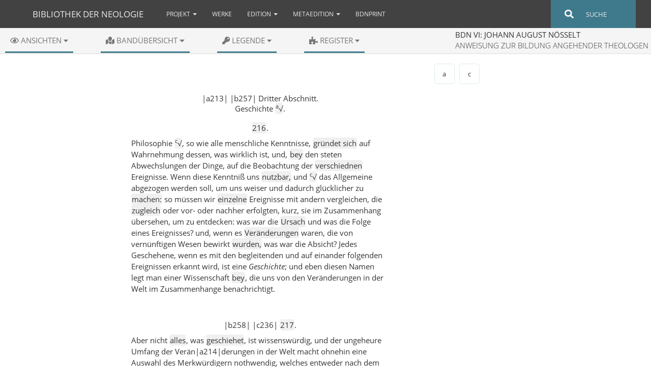

--- FILE ---
content_type: text/css; charset=UTF-8
request_url: https://bdn-edition.de/~assets/fonts/Open-Sans/open-sans.css
body_size: 485
content:
/* open-sans-300 - latin_greek_greek-ext_latin-ext_cyrillic_cyrillic-ext */
@font-face {
  font-family: 'Open Sans';
  font-style: normal;
  font-weight: 300;
  src: local('Open Sans Light'), local('OpenSans-Light'),
       url('open-sans-v15-latin_greek_greek-ext_latin-ext_cyrillic_cyrillic-ext-300.woff2') format('woff2'), /* Chrome 26+, Opera 23+, Firefox 39+ */
       url('open-sans-v15-latin_greek_greek-ext_latin-ext_cyrillic_cyrillic-ext-300.woff') format('woff'); /* Chrome 6+, Firefox 3.6+, IE 9+, Safari 5.1+ */
}

/* open-sans-regular - latin_greek_greek-ext_latin-ext_cyrillic_cyrillic-ext */
@font-face {
  font-family: 'Open Sans';
  font-style: normal;
  font-weight: 400;
  src: local('Open Sans Regular'), local('OpenSans-Regular'),
       url('open-sans-v15-latin_greek_greek-ext_latin-ext_cyrillic_cyrillic-ext-regular.woff2') format('woff2'), /* Chrome 26+, Opera 23+, Firefox 39+ */
       url('open-sans-v15-latin_greek_greek-ext_latin-ext_cyrillic_cyrillic-ext-regular.woff') format('woff'); /* Chrome 6+, Firefox 3.6+, IE 9+, Safari 5.1+ */
}

/* open-sans-italic - latin_greek_greek-ext_latin-ext_cyrillic_cyrillic-ext */
@font-face {
  font-family: 'Open Sans';
  font-style: italic;
  font-weight: 400;
  src: local('Open Sans Italic'), local('OpenSans-Italic'),
       url('open-sans-v15-latin_greek_greek-ext_latin-ext_cyrillic_cyrillic-ext-italic.woff2') format('woff2'), /* Chrome 26+, Opera 23+, Firefox 39+ */
       url('open-sans-v15-latin_greek_greek-ext_latin-ext_cyrillic_cyrillic-ext-italic.woff') format('woff'); /* Chrome 6+, Firefox 3.6+, IE 9+, Safari 5.1+ */
}

/* open-sans-300italic - latin_greek_greek-ext_latin-ext_cyrillic_cyrillic-ext */
@font-face {
  font-family: 'Open Sans';
  font-style: italic;
  font-weight: 300;
  src: local('Open Sans Light Italic'), local('OpenSans-LightItalic'),
       url('open-sans-v15-latin_greek_greek-ext_latin-ext_cyrillic_cyrillic-ext-300italic.woff2') format('woff2'), /* Chrome 26+, Opera 23+, Firefox 39+ */
       url('open-sans-v15-latin_greek_greek-ext_latin-ext_cyrillic_cyrillic-ext-300italic.woff') format('woff'); /* Chrome 6+, Firefox 3.6+, IE 9+, Safari 5.1+ */
}

/* open-sans-600 - latin_greek_greek-ext_latin-ext_cyrillic_cyrillic-ext */
@font-face {
  font-family: 'Open Sans';
  font-style: normal;
  font-weight: 600;
  src: local('Open Sans SemiBold'), local('OpenSans-SemiBold'),
       url('open-sans-v15-latin_greek_greek-ext_latin-ext_cyrillic_cyrillic-ext-600.woff2') format('woff2'), /* Chrome 26+, Opera 23+, Firefox 39+ */
       url('open-sans-v15-latin_greek_greek-ext_latin-ext_cyrillic_cyrillic-ext-600.woff') format('woff'); /* Chrome 6+, Firefox 3.6+, IE 9+, Safari 5.1+ */
}

/* open-sans-600italic - latin_greek_greek-ext_latin-ext_cyrillic_cyrillic-ext */
@font-face {
  font-family: 'Open Sans';
  font-style: italic;
  font-weight: 600;
  src: local('Open Sans SemiBold Italic'), local('OpenSans-SemiBoldItalic'),
       url('open-sans-v15-latin_greek_greek-ext_latin-ext_cyrillic_cyrillic-ext-600italic.woff2') format('woff2'), /* Chrome 26+, Opera 23+, Firefox 39+ */
       url('open-sans-v15-latin_greek_greek-ext_latin-ext_cyrillic_cyrillic-ext-600italic.woff') format('woff'); /* Chrome 6+, Firefox 3.6+, IE 9+, Safari 5.1+ */
}

/* open-sans-700italic - latin_greek_greek-ext_latin-ext_cyrillic_cyrillic-ext */
@font-face {
  font-family: 'Open Sans';
  font-style: italic;
  font-weight: 700;
  src: local('Open Sans Bold Italic'), local('OpenSans-BoldItalic'),
       url('open-sans-v15-latin_greek_greek-ext_latin-ext_cyrillic_cyrillic-ext-700italic.woff2') format('woff2'), /* Chrome 26+, Opera 23+, Firefox 39+ */
       url('open-sans-v15-latin_greek_greek-ext_latin-ext_cyrillic_cyrillic-ext-700italic.woff') format('woff'); /* Chrome 6+, Firefox 3.6+, IE 9+, Safari 5.1+ */
}

/* open-sans-700 - latin_greek_greek-ext_latin-ext_cyrillic_cyrillic-ext */
@font-face {
  font-family: 'Open Sans';
  font-style: normal;
  font-weight: 700;
  src: local('Open Sans Bold'), local('OpenSans-Bold'),
       url('open-sans-v15-latin_greek_greek-ext_latin-ext_cyrillic_cyrillic-ext-700.woff2') format('woff2'), /* Chrome 26+, Opera 23+, Firefox 39+ */
       url('open-sans-v15-latin_greek_greek-ext_latin-ext_cyrillic_cyrillic-ext-700.woff') format('woff'); /* Chrome 6+, Firefox 3.6+, IE 9+, Safari 5.1+ */
}

/* open-sans-800 - latin_greek_greek-ext_latin-ext_cyrillic_cyrillic-ext */
@font-face {
  font-family: 'Open Sans';
  font-style: normal;
  font-weight: 800;
  src: local('Open Sans ExtraBold'), local('OpenSans-ExtraBold'),
       url('open-sans-v15-latin_greek_greek-ext_latin-ext_cyrillic_cyrillic-ext-800.woff2') format('woff2'), /* Chrome 26+, Opera 23+, Firefox 39+ */
       url('open-sans-v15-latin_greek_greek-ext_latin-ext_cyrillic_cyrillic-ext-800.woff') format('woff'); /* Chrome 6+, Firefox 3.6+, IE 9+, Safari 5.1+ */
}

/* open-sans-800italic - latin_greek_greek-ext_latin-ext_cyrillic_cyrillic-ext */
@font-face {
  font-family: 'Open Sans';
  font-style: italic;
  font-weight: 800;
  src: local('Open Sans ExtraBold Italic'), local('OpenSans-ExtraBoldItalic'),
       url('open-sans-v15-latin_greek_greek-ext_latin-ext_cyrillic_cyrillic-ext-800italic.woff2') format('woff2'), /* Chrome 26+, Opera 23+, Firefox 39+ */
       url('open-sans-v15-latin_greek_greek-ext_latin-ext_cyrillic_cyrillic-ext-800italic.woff') format('woff'); /* Chrome 6+, Firefox 3.6+, IE 9+, Safari 5.1+ */
}


--- FILE ---
content_type: text/css; charset=UTF-8
request_url: https://bdn-edition.de/templates/css/neologie.css
body_size: 5268
content:
/* GENERAL */

.navbar-header {
    text-transform: uppercase;
}

.navbar {
    position: fixed;
    width: 100%;
    z-index: 1000;
}

.navbar .container {
    width: 100%;
    padding-left: 5%;
}

.navbar-brand {
    padding-right: 30px;
}

#navbar_main .dropdown-menu {
    background: #fff;
}

#navbar_main .dropdown-menu a:hover {
    background: #eee;
    color: #414141;
}

#edition {
    column-gap: 1rem;
    display: grid;
    grid-template-columns: repeat(5, minmax(min(100px, 100%), 1fr));
	justify-items: center;
    margin-top: 115px;
}

#text {
    grid-column: 2 / span 3;
    max-width: 80ch;
}

#digital-text {
    grid-column: 2 / span 2;
    margin-top: 50px;
    max-width: 80ch;
}

#variants {
    grid-column: 4 / 4;
    grid-row: 1;
}

.disabled {
    cursor: not-allowed;
}

body #content-container > #index-nav + .container:first-of-type > .row:first-child,
body #content-container > #index-selection-nav + .container:first-of-type > .row:first-child,
body #content-container > #edition-menu + .container:first-of-type > .row:first-child {
    margin-top: 115px;
}

body #content-container > .container:first-of-type > .row:first-child {
    margin-top: 51px;
}

/* !important necessary for overriding styles.css */
.block-header h2 .decoration,
.block-header h2 .title {
    padding-top: 2px !important;
    padding-bottom: 2px !important;
}

.img-about {
    margin-bottom: 10px;
    width: 150px;
}

.cc {
    height: auto;
}

.navbar-form, .navbar-form #searchInput {
    background-color: #3f7a8c;
    cursor: pointer;
}

footer {
    padding-bottom: 20px;
}

footer a {
    color: #e9e9e9;
}

footer a:hover, footer a:focus, footer a:active {
    color: #fff;
}

.footer-icons {
    font-size: larger;
}

.icons {
    display: block;
    margin-bottom: 5px;
}

.panel {
    margin-top: 40px;
}

.panel i {
    color: #3f7a8c;
}

.panel-heading {
    font-family: "Lato", sans-serif;
    font-size: 1.2em;
    padding-right: 10px;
}

/* !important necessary for overriding styles.css */
.panel-blue {
    border-color: #3f7a8c !important;
    width: 360px;
    z-index: 10;
}

/* !important necessary for overriding styles.css */
.panel-blue .panel-heading {
    background: #3f7a8c !important;
    border-color: #3f7a8c !important;
    color: #fff !important;
}

/* !important necessary for overriding styles.css */
.panel-blue .panel-body {
    background: #fff !important;
    border-color: #fff !important;
    color: #e9e9e9 !important;
}

/* PROJEKT DESCRIPTION */
#project p {
    margin-bottom: 20px;
}

#authors .block-header,
#print .block-header,
#project .block-header {
    margin-top: 92px;
}

#index .block-header {
    margin-top: 185px;
}

#authors .col-lg-12 {
    padding-left: 0;
    padding-right: 0;
}

#project h3 {
    text-transform: uppercase;
    font-weight: 300;
    font-size: larger;
    letter-spacing: 0.1em;
}

.staff {
    display: table;
    border-collapse: separate;
    border-spacing: 0 15px;
}

.staff ul {
    list-style-type: none;
}

.staff td {
    line-height: 1.7em;
}

.staff .label,
.staff .label {
    color: inherit;
    padding-left: 0;
}

.block-sub-header {
    background-color: #f7f7f7;
}

.block-sub-header .title-text {
    background-color: #fff;
    padding-right: 10px;
}

.block-sub-header .decoration {
    background: #fff;
    padding-left: 3px;
    margin-left: 5px;
}

#project ol {
    padding-top: 20px;
    line-height: 1.7em;
}

#project ol li span {
    position: relative;
    left: 10px;
}


/* WORKS AND AUTHORS */

#works .panel-default {
    height: 270px;
}

#works .panel-default .panel-body {
    padding: 8px;
}

#works .panel-default .panel-heading {
    background-color: #f5f5f5;
    text-transform: none;
}

#works .img-wrapper {
    float: left;
    height: 150px;
    margin-right: 20px;
}

#works .img-helper {
    display: inline-block;
    height: 100%;
    vertical-align: middle;
}

#works img {
    max-height: 150px;
    vertical-align: middle;
    width: 100px;
}

#works .txt-wrapper {
    display: table-cell;
    height: 150px;
    vertical-align: middle;
}

#works .txt-wrapper p:first-of-type {
    margin-top: 0;
}

#works .txt-wrapper p:last-of-type {
    margin-bottom: 0;
}

#authors .block-header h2 {
    background-color: #fff;
}

#authors .block-header strong {
    text-transform: none;
}

.work-back-button {
    margin-top: 30px;
    margin-left: auto;
    margin-right: auto;
}

.back-caret {
    margin-right: 10px;
}


/* SCHEMA DOCUMENTATION */

#schema .fa-external-link-alt {
    font-size: x-small;
}

#schema .schema-info {
    padding: 20px;
    margin-bottom: 20px;
    border: 1px solid #ccc;
    border-radius: 4px;
}

#schema h3, h4, h5, .low-level-heading {
    margin-top: 50px;
    font-weight: 300;
}

#schema h3 {
    font-size: x-large;
}

#schema h4 {
    font-size: larger;
}

#schema h5 {
    font-size: large;
}

#schema-toc {
    margin-top: 40px;
}

#schema-toc .schema-link {
    display: block;
    padding-bottom: 10px;
    line-height: 1.1;
}

#schema-toc ul {
    padding-left: 20px;
    list-style-type: circle;
}

#schema-toc * + .level-1 {
    padding-top: 20px;
}

/* BDNPRINT */

#print .panel-default {
    height:300px;
}


/* PRIVACY AND IMPRINT */
#privacy h3,
#project-de h3,
#project-en h3,
#imprint h3 {
    margin-top: 40px;
}

#privacy h4, #imprint h4 {
    margin-top: 20px;
}

/* CONTACT PAGE */

#contact input,
#contact textarea,
#contact button {
    border-radius: 5px;
}


/* ERROR PAGE */

.error-page #error-description {
    margin-top: 40px;
}


/* EDITION */

#edition {
    line-height: 150%;
}

.edition-header {
    text-align: left;
    max-width: 400px;
    font-weight: 300;
}

.block-header .edition-header {
    text-transform: none;
}

.edition-header .edition {
    font-size: 12pt;
    display: block;
}

.intern-header {
    margin-top: 120px;
}

.public-header {
    margin-top: 25px;
}

#edition .block-header h2 {
    background-color: #fff
}

#edition .front:first-of-type,
#edition .section:first-of-type {
    margin-top: 0;
}

#edition .contents:first-of-type {
    margin-top: 40px;
}

#edition .front,
#edition .contents,
#edition .section,
#edition .corrigenda {
    margin-top: 50px;
}

#edition .rdg-digital .corrigenda,
#edition .lem .corrigenda {
    margin-top: 0;
}

#edition #digital-text h2,
#edition #text h2 {
    text-align: center;
    font-size: inherit;
    line-height: normal;
}

/* everything in the front area of the text */

#edition .main-title,
#edition .title-page {
    display: block;
    text-align: center;
    padding-top: 0;
    margin-top: 40px;
    font-size: inherit;
}

#edition #digital-text .main-title {
    margin-top: 10px;
}

#edition .main-title {
    margin-bottom: 0;
    line-height: 150%;
}

#edition .title-page:first-of-type {
    margin-top: 0;
}

#edition .title-page {
    margin-bottom: 10px;
}

#edition .half-title {
    text-align: center;
}

#edition .fa-link {
    color: #fff;
}

#edition .panel-blue .panel-body,
#overview .panel-blue .panel-body {
    color: #515151 !important;
}

#edition .hi {
    font-style: italic;
}

#edition .p {
    text-indent: 25px;
    margin-bottom: 9px;
}

#edition #variants .p:first-of-type {
    text-indent: 25px;
}

#edition .p:first-of-type {
    text-indent: 0;
}

#edition .insertion-wrapper {
    white-space: nowrap;
}

#edition .modal-typo {
    margin-right: 0;
    position: relative;
    right: 25%;
}

#edition .modal-title {
    text-indent: 0;
}

#edition .modal-body {
    margin-right: 3%;
    text-indent: 0px;
    text-align: left;
}

#edition .panel-blue .fa-caret-square-down,
#overview .panel-blue .fa-caret-square-down {
    margin-top: 2px;
    color: #fff;
}

#edition .panel-blue .col-3-custom,
#overview .panel-blue .col-3-custom {
    width: 20%;
}

#overview li {
    padding-top: 5px;
    padding-bottom: 5px;
}

.edition-menu-dropdown .overview-subentry {
    display: none !important;
    margin-left: 15px;
    font-size: smaller;
}

.edition-menu-dropdown .overview-entry-level-2 {
    margin-left: 15px;
    display: block;
}

.edition-menu-dropdown .overview-entry-level-2 + .overview-subentry-container .overview-subentry {
    margin-left: 30px;
}

.edition-menu-dropdown .overview-show {
    display: block !important;
}

.edition-menu-dropdown .overview-entry:hover,
.edition-menu-dropdown .overview-show:hover {
    cursor: pointer;
}

.edition-menu-dropdown a:hover {
    text-decoration: none;
}

#edition #digital-text .authorial_note_p,
#edition #text .authorial_note_p {
    font-size: small;
    display: block;
    background-color: inherit;
}


#edition .note-content {
    font-size: small;
    margin-left: 0;
    margin-right: 0;
    padding-top: 10px;
}

#edition .note-content:first-of-type {
    padding-top: 20px;
}

#edition #digital-text .app-entry,
#edition #text .app-entry {
    font-size: small;
    margin-right: 10px;
}

#edition .lem-block {
    display: block;
}


#edition .text-list,
#edition .rdg-list {
    padding-left: 0;
    border-left: 5px dotted #eaeaea;
    margin-top: 9px;
}


#edition h2 + .rdg-list {
    margin-top: -10px;
}

#edition h2 + .text-list {
    margin-top: -10px;
}

#edition .nested-list {
    padding-left: 15px;
}

#edition .list-item {
    display: block;
    padding-left: 22px;
    text-indent: -15px ;
    background-color: inherit;
}


#edition .list-item-toc {
    display: block;
    list-style-type: none;
    padding-left: 25px;
    text-indent: -20px;
}

.pb, .biblical-reference, .fn-break, .cb {
    display: inline;
    white-space: nowrap;
}

.right-aligned, .remark {
    float: right;
}

.center-aligned{
    text-align: center;
}

.margin-horizontal{
    margin-left: 3em;
    display: block;
}

.superscript {
    font-size: xx-small;
    vertical-align: top;
}

.overline {
    text-decoration: overline;
}


#edition .expan-content {
	text-decoration: underline;
	cursor: pointer;
}

#edition-menu .expan-key {
	text-decoration: underline;
}

#edition-menu .edition-menu-dropdown .svg-inline--fa,
#digital-text .svg-inline--fa,
#text .svg-inline--fa,
#foreword .svg-inline--fa {
  color: rgb(70,129,210);
  display: inline;
  cursor: pointer;
}

#edition .fa-user,
#edition .fa-book,
#edition .fa-pencil-alt,
#edition .fa-star-o,
#edition .fa-wrench,
#edition .fa-arrows-alt-h,
#edition .fa-sort,
#edition .fa-quote-right {
  cursor: pointer;
  z-index: 1;
}

#edition .fa-quote-right,
#edition .fa-comment {
    margin-left: 5px;
    margin-right: 1px;
}

#edition .fa-user:hover,
#edition .fa-book:hover,
#edition .fa-pencil-alt:hover,
#edition .fa-star-o:hover,
#edition .fa-wrench:hover,
#edition .fa-arrows-alt-h:hover,
#edition .fa-sort:hover,
#edition .fa-quote-right:hover {
    color: #235090;
    -webkit-transition: 0.5s ease;
    -moz-transition: 0.5s ease;
    -ms-transition: 0.5s ease;
    -o-transition: 0.5s ease;
    transition: 0.5s ease;
}

#edition .compositor-error {
    z-index: 1;
}

#edition .panel-heading .fa-star {
    cursor: pointer;
    color: rgb(220, 235, 239);
}

.fa-caret-square-down, .fa-caret-square-up, .fa-cogs {
    font-size: initial;
}

#edition .rdg,
#edition .rdg-crit,
#edition .rdg-digital {
    font-size: smaller;
    margin-right: 0;
    text-indent: 0;
    margin-top: 15px;
    margin-bottom: 15px;
}

#edition #digital-text .note .rdg,
#edition #digital-text .rdg .note,
#edition #text .note .rdg,
#edition #text .rdg .note,
#edition #digital-text .rdg-crit .note,
#edition #text .rdg-crit .note {
    font-size: inherit;
}

#edition .critical-apparatus + .rdg {
    margin-top: 50px;
}

#edition .critical-apparatus {
    line-height: 140%;
}


#edition #digital-text .note,
#edition #text .note {
    font-size: smaller;
    margin-right: 0;
    text-indent: 0;
    margin-top: 30px;
    margin-bottom: 15px;
    margin-left: 20px;
}

#edition #digital-text .note + .note,
#edition #text .note + .note {
    margin-top: 40px;
}

#edition #digital-text .indent,
#edition #text .indent {
    text-indent: 13px;
    margin-right: 0;
}

#edition #digital-text .no-indent,
#edition #text .no-indent {
    text-indent: 0;
    margin-right: 0;
}

#edition #digital-text .vertical-filler-crit,
#edition #text .vertical-filler-crit {
    content: " ";
    display: block;
    background-color: inherit;
}

#edition #digital-text .vertical-filler-crit,
#edition #text .vertical-filler-crit {
    margin-bottom: 20px;
}

#edition #digital-text .filler,
#edition #text .filler {
    margin-left: 15px;
}

#edition .rdg-list .list-main-head {
    margin-top: 10px;
}

#edition .list-main-head {
    text-align: center;
}

#edition .list-sub-head {
    margin-bottom: 9px;
    font-size: inherit;
    text-align: center;
    margin-right: 0;
}

#edition .rdg-list .list-sub-head {
    margin-bottom: 3px;
}

#edition .list-sub-head + .list-sub-head,
#edition .list-main-head + .list-sub-head {
    margin-top: -10px;
}

#edition .volume {
    display: block;
}

.line {
    display: block;
}

.linegroup {
    text-align: center;
    margin-top: 10px;
    margin-bottom: 10px;
}

#edition .rdg-head {
    display: block;
}

#edition .head {
    text-align: center;
}

#edition .floating-text {
    margin-left: 50px;
}

#edition .signed {
    float: right;
    text-align: right;
}

#edition .spaced-out {
    letter-spacing: 5px;
    margin-left: 5px;
}


#edition .spaced-out--ending {
    margin-right: -4px;
}


/*----- menu navbar -----*/

#index-nav,
#index-selection-nav,
#edition-menu {
    background: #f5f5f5;
    border-bottom: 1px solid #dedede;
    height: 51px;
    margin-top: 51px;
    position: fixed;
    width: 100%;
    z-index: 500;
}

#index-nav {
    margin-top: 110px;
    background: #fefefe;
}

#index-selection-nav {
    margin-top: 55px;
}

#edition-menu .container {
    margin-top: 15px;
    width: 100%;
}

#edition-menu .title-display {
    float: right;
    padding-right: 15px;
    text-transform: uppercase;
    font-weight: 100;
    margin-top: -32px;
    margin-right: 5px;
}

.edition-menu-button {
    padding-left: 25px;
    padding-right: 25px;
}

#index-nav .index-tag-link,
#index-selection-nav .index-tag-link,
.edition-menu-link {
    border-left: 0;
    border-right: 0;
    border-top: 0;
    text-transform: uppercase;
    color: #777;
    font-size: inherit;
    display: inherit;
    vertical-align: baseline;
}

.edition-menu-link  {
    padding-bottom: 12px;
    padding-top: 16px;
    padding-left: 10px;
    padding-right: 10px;
    border-bottom: 3px solid #3f7a8c;
}

.nav .edition-menu-button .edition-menu-link:active,
.nav .edition-menu-button .edition-menu-link:focus {
    border-bottom: 3px solid #a7ced7;
}

#index-nav .index-tag-link:active,
#index-selection-nav .index-tag-link:active,
.edition-menu-link:active {
    text-decoration: none;
}

#index-nav .index-tag-link:hover,
#index-selection-nav .index-tag-link:hover,
.edition-menu-link:hover,
#index-nav .index-tag-link:focus,
#index-selection-nav .index-tag-link:focus,
.edition-menu-link:focus {
    /*border-bottom-color: #a7ced7;*/
    text-decoration: none;
    background-color: #eee;
    color: #777;
}

.edition-menu-button .edition-menu-dropdown {
    margin-top: 15px;
    margin-left: 26px;
    padding-top: 0;
    padding-bottom: 0;
    background-color: #fff;
    min-width: 400px;
    border-radius: 0 0 7px 7px;
    font-size: inherit;
}

.edition-menu-dropdown .dropdown-item {
    display: block;
    padding: 10px 15px 10px 15px;
    color: #777;
}

.edition-menu-dropdown .dropdown-item:hover {
    background: #f5f5f5;
    text-decoration: none;
    color: #777;
}

.edition-menu-dropdown .dropdown-item.current {
    background: #E6E6E6;
}

.edition-menu-dropdown .dropdown-item.current:hover {
    background: #D9D9D9;
}

.edition-menu-dropdown div,
.edition-menu-dropdown span {
    color: #777;
}

.edition-menu-dropdown td {
    padding-right: 13px;
    vertical-align: top;
}

.edition-menu-dropdown .views .dropdown-item {
    padding-right: 5px;
}

.dropdown-divider {
  height: 0;
  margin: 0.5rem 0;
  overflow: hidden;
  border-top: 1px solid #e9ecef;
}

#edition-menu .metadata {
    padding: 20px;
}

#edition-menu .metadata-section:first-child {
    margin-top: 0;
}

#edition-menu .metadata-section {
    margin-top: 20px;
}


/*----- canvas -----*/
#variants-canvas {
    position: absolute;
    height: 100%;
    width: 100%;
}


/*----- svg -----*/
.svg-layer {
    pointer-events: none;
    position: absolute;
    top: 0;
}

.rdg-path,
.quote-path {
    display: none;
}

.visible {
    display: inline;
    -webkit-animation: fadeIn 0.5s;
    animation: fadeIn 0.5s;
}

/*----- indices -----*/
#index {
    margin-top: 10%;
    margin-left: 0;
}

#index .svg-inline--fa,
#index-selection .svg-inline--fa {
    height: 10vh;
    width: 10vw;
    color: #626262;
}

#index-selection .index-table .svg-inline--fa,
#index .index-table .svg-inline--fa {
    height: 2.5vh;
    width: 2.5vw;
    color: #3f7a8c;
}

#index-selection .index-table td,
#index .index-table td {
    padding: 2px;
}

#index .index-table-head-bible {
    text-transform: uppercase;
    font-size: large;
    font-weight: 300;
    vertical-align: bottom;
}

#index-selection .col-sm-4,
#index .col-sm-4 {
    text-align: center;
}

.index-wrapper {
    padding: 15px;
    cursor: pointer;
    color: #424242;
}

.index-wrapper:hover {
    text-decoration: none;
    background-color: #eee;
}

.index-link:hover {
    text-decoration: none;
}

#index .row .index-disbabled,
#index .row .index-disbabled *,
#index .row .index-disbabled svg {
    color: #eee;
}


#index .row .index-disabled:hover * {
    background-color: #fff;
    cursor: not-allowed;
    color: #eee;
}

.index-list-heading {
    text-align: left;
    font-family: 'Lato', sans-serif;
    text-transform: uppercase;
}

#index #bible-index-nt {
    height: 190px;
}

#index #bible-index-ot {
    height: 90px;
}

.index-table {
    width: 75%;
}

.index-table .tag {
    line-height: 4em;
}

.index-table .even {
    background: #f5f5f5;
}

.index-table .index-entry {
    border-top: 1px solid #eee;
}

.index-table tr:hover {
    background: #eee;
}

.index-table tr.tag:hover,
.index-table .index-table-head:hover,
.index-table .index-table-head-bible:hover {
    background: inherit;
}

#index .index-table .tag-non-a {
    padding-top: 95px;
}



/*-----Change Bootstrap's modal dialogues ------*/

#edition .modal-content,
.modal-content {
    border-radius: 5px;
    font-family: 'Open Sans', sans-serif;
}

#edition .modal-header,
.modal-header {
    background-color: inherit;
    border-radius: 5px;
    border: 0;
}

#edition.modal .modal-header .modal-title,
.modal .modal-header .modal-title {
    font-size: larger;
    text-transform: none;
}

#edition .modal-body td,
.modal-body td {
    padding: 5px;
}

.modal-body .lifespan-data {
    vertical-align: top;
}

#edition .modal-body td:nth-child(2),
.modal-body td:nth-child(2) {
    padding-left: 20px;
}

#edition .modal-header .svg-inline--fa,
.modal-header .svg-inline--fa {
    color: rgb(70,129,210);
}

#edition .modal-body .source,
.modal-body .source {
    font-size: x-small;
    margin-top: 15px;
    padding-left: 5px;
    display: block;
}

.modal-open {
    overflow: auto;
    padding-right: 0 !important;
}

.modal,
.modal:hover {
    color: #333;
    cursor: default;
}

.modal-dialog .close {
    cursor: pointer;
}

.modal .modal-header .abbr-or-commentary-head {
    font-size: medium;
    text-align: left;
}

.abbr-or-commentary-modal .modal-body {
    font-size: smaller;
}

#topcontrol {
    z-index: 1000;
}


/* overview in internal area */

.nav-sub-aggregation {
    margin-bottom: 40px;
}

.nav-sub-aggregation .list-group {
    margin-left: 10px;

}.nav-sub-aggregation .list-group .list-group-item {
    color: #3299bb;
}


/* SADE publisher */
#droptarget {
    margin-top: 100px;
}

/* INFORMATION ON TOO SMALL SCREENS */

@media (max-width: 767px) {
    #small-screen-warning {
        z-index: 1001;
        content: "";
        position: fixed;
        top: 0;
        left: 0;
        width: 100%;
        height: 100%;
        background-color: rgba(0,0,0,0.75);
    }

    #small-screen-warning > .alert {
        margin-top: 30vh;
        height: auto;
    }

    #small-screen-warning .warning-button {
        margin-left: 40%;
    }
}

@media (min-width: 768px) {
    #small-screen-warning {
        display: none;
    }
}

.small-screen-hide {
    display: none;
}


/* NAVBAR ENTRY FOR EDITION INFO */
.navbar-work,
.navbar-normal-subitem {
    list-style: none;
    padding: 15px;
}
.navbar-work-notpublished {
  visibility: hidden;
}

.navbar-work-label,
.navbar-normal-subitem {
    text-transform: uppercase;
    cursor: default;
    padding-bottom: 5px;
}

.navbar-work-list {
    list-style-type: none;
}

#navbar_main .dropdown-menu .navbar-work-subitem:hover {
    background-color: #fff;
}

.navbar-work-subitem-container {
    min-width: 140px;
}

.navbar-work-subitem {
    margin-top: 5px;
    margin-bottom: 5px;
    display: block;
}

.navbar-work-label {
    color: #414141;
}

.navbar-work-btn:hover,
.navbar-work-label:hover {
    cursor: pointer;
    background-color: #eee;
}

.navbar-work-subitem-container {
    display: none;
}


#navbar_main .dropdown-menu .navbar-work-subitem-container a.navbar-work-subitem:hover {
    color: #3299bb;
}

#navbar-edition-overview {
    min-width: 210px;
}

#navbar-edition-overview .work a:hover {
    color: #3299bb;
    background-color: inherit;
}


.bdn-series-short-title::before {
    content: " ";
}

/* EDITION SPECIFIC NAVBAR */
#edition-menu .navbar-edition-label {
    color: #777;
    margin-left: 3%;
    font-weight: lighter;
}

#edition-menu .row {
    margin-top: 18px;
}

#edition-menu .container-fluid {
    background: #f5f5f5;
}

#edition-menu .navbar-toggle .icon-bar {
    background-color: #777;
}

#navbar-edition-burger {
    border-color: #d5d5d5;
}

#navbar-edition-burger > .nav {
    margin-left: 15px;
}

#navbar-edition-burger .navbar-nav > li > a,
#navbar-edition-burger .navbar-nav > .open > li > a {
    color: #414141;
}

#navbar-edition-burger-overview,
#navbar-edition-burger-views > .views {
    margin-left: 35px;
}

#navbar-edition-burger-views > .views .dropdown-item,
#navbar-edition-burger-overview .dropdown-item {
    display: block;
    padding: 5px;
}

#navbar-edition-burger-keys .key-container {
    margin-left: 35px;
    color: #545454;
}

#edition-menu .row .key-container {
    margin-top: 0.7em;
    margin-left: 1em;
}

#navbar-edition-burger-keys .key-container tr {
    border: 5px solid transparent;
}

#navbar-edition-burger-keys .key-container .svg-inline--fa {
    margin-right: 10px;
}


/* FOREWORD */
#foreword .svg-inline--fa {
    margin-left: 5px;
}

#foreword .signed {
    float: right;
}

#foreword .closer {
    margin-top: 10px;
}

#foreword p {
    margin-bottom: 20px;
}

#foreword .centered {
    text-align: center;
    font-weight: lighter;
    margin-bottom: 20px;
    margin-top: 60px;
}

#foreword .block-header + div .centered:first-of-type {
    margin-top: 20px;
}

#foreword .sub {
    margin-top: -40px;
}

#foreword .sub h2 {
    font-size: smaller;
}

#foreword .sub .decoration {
    font-size: small;
}

#foreword .foreword-introduction {
    margin-top: 80px;
}

#foreword .modal-body {
    padding-top: 0;
}

/* ERRORS */
.error {
    color: red;
    display: block;
}

.text-anchor {
    position: relative;
    top: -56px;
}

.text-anchor:first-of-type {
    position: relative;
    top: -160px;
}

[lang=grc] {
    font-family: 'DejaVu Sans', 'Open Sans', sans-serif;
}

.opener {
    margin: 1em 0;
}

.synopsis {
    vertical-align: top;
}

.padding-s {
    padding: 0.5em
}

--- FILE ---
content_type: text/css; charset=UTF-8
request_url: https://bdn-edition.de/templates/css/neologie-interactive.css
body_size: 1596
content:
/* This CSS provides all the color changes for lems and rdgs in the digital view. */

/**** LEMS IN DIGITAL VIEW ****/


#edition .lem[wits],
#edition .rdg-insertion {
    cursor: pointer;
    border-radius: 5px;
    border: 1px solid #f0f0f0;
    background-color: #f0f0f0;
}

#edition .lem[wits] {
    margin-top: 10px;
}

#edition .lem[wits] .rdg-insertion,
#edition .lem[wits] .lem[wits] {
    background-color: #d4d4d4;
    border: 1px solid #d4d4d4;
}

#edition .rdg-insertion {
    z-index: 1;
}

#edition .lem[wits]:hover,
#edition .rdg-insertion:hover {
    /*border-width: 2px;*/
    border: 1px solid #235090;
    /*border-style: solid;*/
    -webkit-transition: 1s ease;
    -moz-transition: 1s ease;
    -ms-transition: 1s ease;
    -o-transition: 1s ease;
    transition: 1s ease;
    color: #235090;
    z-index: 10;
}

#edition .lem[wits]:hover .lem[wits]:hover {
    color: #235090;
    border: 1px solid #235090;
}

#edition .lem[wits]:hover .rdg-insertion:hover {
    border: 1px solid #284f58;
    color: #284f58;
}

#edition #digital-text .highlight-lem[wits=a] {
    color: #359d93;
    background: #efefef;
    background: rgba(53, 157, 147, 0.1);
}

#edition #digital-text .highlight-lem-hover {
    border: 1px solid;
}

#edition #digital-text .highlight-lem[wits=b] {
    color: #823066;
    background: #efefef;
    background: rgba(130, 48, 102, 0.1);
}

#edition #digital-text .highlight-lem[wits=c] {
    color: #df6b6a;
    background: #df6b6a;
    background: rgba(223, 107, 106, 0.1);
}

#edition #digital-text .highlight-lem[wits=d] {
    color: #f4b771;
    background: #f4b771;
    background: rgba(245, 194, 134, 0.1);
}

#edition #digital-text .highlight-lem[wits=e] {
    color: #abd1e8;
        background: #abd1e8;
    background: rgba(171, 209, 232, 0.1);
}

#edition #digital-text .highlight-lem[wits=f] {
    color: #43640b;
        background: #43640b;
    background: rgba(67, 100, 11, 0.1);
}

#edition #digital-text .highlight-lem[wits=z] {
    color: #afca54;
        background: #afca54;
    background: rgba(175, 202, 84, 0.1);
}

#edition #digital-text .highlight-lem[wits=ab] {
    color: #533380;
        background: #533380;
    background: rgba(130, 48, 102, 0.1);
}

#edition #digital-text .highlight-lem[wits=bc] {
    color: #ded96f;
        background: #ded96f;
    background: rgba(222, 217, 111, 0.1);
}

#edition #digital-text .highlight-lem[wits=bd] {
    color: #3e5e04;
        background: #3e5e04;
    background: rgba(62, 94, 4, 0.1);
}

#edition .show {
    position: absolute;
}

#edition #variants .show {
    cursor: pointer;
    visibility: visible;
    -webkit-animation: fadeIn 0.5s;
    animation: fadeIn 0.5s;
    display: inline-block;
    border-radius: 5px;
    border-left: 5px solid;
}

#edition #variants .backdrop {
    opacity: 0.3;
}

#edition #variants .backdrop:hover {
    opacity: 1;
    -webkit-animation: fadeIn 0.5s;
    animation: fadeIn 0.5s;
}

#edition #variants .siglum {
    padding-right: 1em;
    vertical-align: top;
}

#edition #variants .variants-btns {
    margin-top: 10px;
}

#edition #variants .variants-btn {
    padding: 10px;
    border-radius: 5px;
    background-color: #fff;
    border-color: #dcebef;
    min-width: 40px;
    margin-right: 10px;
}

#edition #variants .variants-btn:last-of-type {
    margin-right: 0;
}

#edition #variants .variants-btn:hover {
    border: 1px solid #376e7b;
    -webkit-transition: 1s ease;
    -moz-transition: 1s ease;
    -ms-transition: 1s ease;
    -o-transition: 1s ease;
    transition: 1s ease;
    color: #2f5e6a;
}

#edition .show:hover {
    -webkit-transition: 0.5s ease;
    -moz-transition: 0.5s ease;
    -ms-transition: 0.5s ease;
    -o-transition: 0.5s ease;
    transition: 0.5s ease;
    box-shadow: 0 0 5px 2px #ddd;
}

#edition #variants .highlight-show {
    box-shadow: 0 0 5px 2px #ddd;
    z-index: 100;
}

#edition #digital-text .highlight-lem,
#edition #digital-text .highlight-quote {
    -webkit-transition: 0.5s ease;
    -moz-transition: 0.5s ease;
    -ms-transition: 0.5s ease;
    -o-transition: 0.5s ease;
    transition: 0.5s ease;
    padding: 0;
}

#edition #digital-text .highlight-quote {
    color: #79a6d2;
    background-color: inherit;
    border: 0;
    -webkit-transition: 0.5s ease;
    -moz-transition: 0.5s ease;
    -ms-transition: 0.5s ease;
    -o-transition: 0.5s ease;
    transition: 0.5s ease;
    padding: 0;
}

#edition #digital-text .highlight-quote-hover {
    border-radius: 5px;
    border-color: #f4f7fa; /* = rgba(51, 102, 153, 0.05)*/
    background-color: #f4f7fa;
    background-color: rgba(51, 102, 153, 0.05);
}

#edition #variants .highlight-quote-hover {
    border-radius: 5px;
    border-color: #f4f7fa; /* = rgba(51, 102, 153, 0.05)*/
    background-color: #f4f7fa;
    background-color: rgba(51, 102, 153, 0.05);
}

#edition #digital-text .show-rdg,
#edition #text .show-rdg {
    visibility: visible;
    -webkit-animation: fadeIn 0.5s;
    animation: fadeIn 0.5s;
    display: block;
    z-index: 1;

    cursor: pointer;
    -webkit-border-radius:50px;
    -moz-border-radius:50px;
    border-radius: 5px;
    padding: 10px;
    width: -moz-fit-content;
}

/**** RDGS IN DIGITAL VIEW ****/

#edition #variants .rdg-digital[wits=a] {
    border-left-color: #359d93;
}

#edition #variants #variants-btn-a:hover {
    background: #359d93;
    background: rgba(53, 157, 147, 0.5);
}

#edition #variants .rdg-digital[wits=b] {
    border-left-color: #823066;
}

#edition #variants #variants-btn-b:hover {
    background: #823066;
    background: rgba(130, 48, 102, 0.3);
}

#edition #variants .rdg-digital[wits=c] {
    border-left-color: #df6b6a;
}

#edition #variants #variants-btn-c:hover {
    background: #df6b6a;
    background: rgba(223, 107, 106, 0.5);
}

#edition #variants .rdg-digital[wits=d] {
    border-left-color: #f5c286;
}

#edition #variants #variants-btn-d:hover {
    background: #f5c286;
    background: rgba(245, 194, 134, 0.5);
}

#edition #variants .rdg-digital[wits=e] {
    border-left-color: #abd1e8;
}

#edition #variants #variants-btn-e:hover {
    background: #abd1e8;
    background: rgba(171, 209, 232, 0.5);
}

#edition #variants .rdg-digital[wits=f] {
    border-left-color: #43640b;
}

#edition #variants #variants-btn-f:hover {
    background: #43640b;
    background: rgba(67, 100, 11, 0.5);
}

#edition #variants .rdg-digital[wits=z] {
    border-left-color: #afca54;
}

#edition #variants #variants-btn-z:hover {
    background: #afca54;
    background: rgba(175, 202, 84, 0.5);
}

#edition #variants .rdg-digital[wits=ab] {
    border-left-color: #533380;
}

#edition #variants #variants-btn-ab:hover {
    background: #533380;
    background: rgba(130, 48, 102, 0.5);
}

#edition #variants .rdg-digital[wits=bc] {
    border-left-color: #ded96f;
}

#edition #variants #variants-btn-bc:hover {
    background: #ded96f;
    background: rgba(222, 217, 111, 0.5);
}

#edition #variants .rdg-digital[wits=bd] {
    border-left-color: #3e5e04;
}

#edition #variants #variants-btn-bd:hover {
    background: #3e5e04;
    background: rgba(62, 94, 4, 0.5);
}


#edition #digital-text .rdg-digital {
    visibility: hidden;
    display: none;
}

#edition .rdg-digital,
#edition .quoted-text {
    visibility: hidden;
    display: none;
    border-left: 5px solid;
    background-color: #fff;
    padding: 10px;
    box-shadow: 0 0 3px 0 #ccc;
    font-size: smaller;
    border-radius: 3px;
}

#edition #variants .quoted-text {
    border-left-color: #79a6d2;
    font-size: inherit;
}

#edition #variants .quoted-passage {
    margin-bottom: 20px;
}

#edition #variants .quoted-passage:last-child {
    margin-bottom: 0;
}

#edition #variants .direct-quote,
#edition #variants .quote-link {
    margin-left: 30px;
    display: block;
}

#edition #variants .direct-quote {
    margin-top: 10px;
}

#edition #variants .direct-quote:before {
    content: "»";
    color: #a6a6a6;
    margin-right: 3px;
}

#edition #variants .direct-quote:after {
    content: "«";
    color: #a6a6a6;
    margin-left: 3px;
}

#edition #variants .quote-link {
    font-size: smaller;
}

#edition #variants .quoted-work {
    font-style: italic;
}

#edition #variants .variants-btn:hover {
    color: #444;
    border-color: #444;
}

#edition #variants .rdg-digital h2 {
    font-size: inherit;
    text-align: center;
}

#variants .rdg-digital-canvas {
    visibility: hidden;
    z-index: -4;
}

.modal-backdrop {
    visibility: hidden !important;
}

.modal.fade.in {
    background-color: rgba(0,0,0,0.5);
}

.modal-dialog {
    top: 100px;
}


--- FILE ---
content_type: text/css; charset=UTF-8
request_url: https://bdn-edition.de/templates/css/code-highlighting.css
body_size: 1282
content:
/*

Copyright (c) 2006, Ivan Sagalaev
All rights reserved.
Redistribution and use in source and binary forms, with or without
modification, are permitted provided that the following conditions are met:

* Redistributions of source code must retain the above copyright
notice, this list of conditions and the following disclaimer.

* Redistributions in binary form must reproduce the above copyright
notice, this list of conditions and the following disclaimer in the
documentation and/or other materials provided with the distribution.

* Neither the name of highlight.js nor the names of its contributors
may be used to endorse or promote products derived from this software
without specific prior written permission.


THIS SOFTWARE IS PROVIDED BY THE REGENTS AND CONTRIBUTORS ``AS IS'' AND ANY
EXPRESS OR IMPLIED WARRANTIES, INCLUDING, BUT NOT LIMITED TO, THE IMPLIED
WARRANTIES OF MERCHANTABILITY AND FITNESS FOR A PARTICULAR PURPOSE ARE
DISCLAIMED. IN NO EVENT SHALL THE REGENTS AND CONTRIBUTORS BE LIABLE FOR ANY
DIRECT, INDIRECT, INCIDENTAL, SPECIAL, EXEMPLARY, OR CONSEQUENTIAL DAMAGES
(INCLUDING, BUT NOT LIMITED TO, PROCUREMENT OF SUBSTITUTE GOODS OR SERVICES;
LOSS OF USE, DATA, OR PROFITS; OR BUSINESS INTERRUPTION) HOWEVER CAUSED AND
ON ANY THEORY OF LIABILITY, WHETHER IN CONTRACT, STRICT LIABILITY, OR TORT
(INCLUDING NEGLIGENCE OR OTHERWISE) ARISING IN ANY WAY OUT OF THE USE OF THIS
SOFTWARE, EVEN IF ADVISED OF THE POSSIBILITY OF SUCH DAMAGE.

github.com style (c) Vasily Polovnyov <vast@whiteants.net>

The original can be found at https://github.com/highlightjs/highlight.js/blob/master/src/styles/github.css.

*/

.hljs {
  display: block;
  overflow-x: auto;
  padding: 0.5em;
  color: #333;
  background: #f8f8f8;
}

.hljs-comment,
.hljs-quote {
  color: #998;
  font-style: italic;
}

.hljs-keyword,
.hljs-selector-tag,
.hljs-subst {
  color: #333;
  font-weight: bold;
}

.hljs-number,
.hljs-literal,
.hljs-variable,
.hljs-template-variable,
.hljs-tag .hljs-attr {
  color: #008080;
}

.hljs-string,
.hljs-doctag {
  color: #d14;
}

.hljs-title,
.hljs-section,
.hljs-selector-id {
  color: #900;
  font-weight: bold;
}

.hljs-subst {
  font-weight: normal;
}

.hljs-type,
.hljs-class .hljs-title {
  color: #458;
  font-weight: bold;
}

.hljs-tag,
.hljs-name,
.hljs-attribute {
  color: #000080;
  font-weight: normal;
}

.hljs-regexp,
.hljs-link {
  color: #009926;
}

.hljs-symbol,
.hljs-bullet {
  color: #990073;
}

.hljs-built_in,
.hljs-builtin-name {
  color: #0086b3;
}

.hljs-meta {
  color: #999;
  font-weight: bold;
}

.hljs-deletion {
  background: #fdd;
}

.hljs-addition {
  background: #dfd;
}

.hljs-emphasis {
  font-style: italic;
}

.hljs-strong {
  font-weight: bold;
}


--- FILE ---
content_type: text/css; charset=UTF-8
request_url: https://bdn-edition.de/templates/css/custom-tour.css
body_size: 185
content:
.popover {
    max-width: 350px;
}

.popover .popover-navigation {
    text-align: center;
}

.popover .popover-content {
    padding-top: 25px;
    padding-bottom: 25px;
}

.popover-head {
    padding-top: 9px;
    padding-bottom: 14px;
}

.popover-head .fa, .popover-content .fa {
    color: #515151;
}

.popover-head > .btn {
    border: 0;
    float: right;
}

--- FILE ---
content_type: text/css; charset=UTF-8
request_url: https://bdn-edition.de/templates/css/elements.css
body_size: 2777
content:
/*------------------------------------------------------------------
Project:	HighLand
Version:	1.3
Created: 		18/10/2013
Last change:	07/03/2014
-------------------------------------------------------------------*/

/* ===== Buttons ===== */

.btn {
	border-radius: 0;
}

/* 1. Default Button */

.btn-default {
	color: #333333;
	background-color: #ffffff;
	border-color: #cccccc;
}
.btn-default:hover,
.btn-default:focus,
.btn-default:active,
.btn-default.active,
.hl-open .dropdown-toggle.btn-default {
	color: #333333;
	background-color: #ebebeb;
	border-color: #adadad;
}
.btn-default:active,
.btn-default.active,
.open .dropdown-toggle.btn-default {
	background-image: none;
}
.btn-default.disabled,
.btn-default[disabled],
fieldset[disabled] .btn-default,
.btn-default.disabled:hover,
.btn-default[disabled]:hover,
fieldset[disabled] .btn-default:hover,
.btn-default.disabled:focus,
.btn-default[disabled]:focus,
fieldset[disabled] .btn-default:focus,
.btn-default.disabled:active,
.btn-default[disabled]:active,
fieldset[disabled] .btn-default:active,
.btn-default.disabled.active,
.btn-default[disabled].active,
fieldset[disabled] .btn-default.active {
	background-color: #ffffff;
	border-color: #cccccc;
}

/* 2. Green Button */

.btn-green {
	color: #ffffff;
	background-color: #72a53b;
	border-color: #72a53b;
}
.btn-green:hover,
.btn-green:focus,
.btn-green:active,
.btn-green.active,
.open .dropdown-toggle.btn-green {
	color: #ffffff;
	background-color: #5d8731;
	border-color: #5d8731;
}
.btn-green:active,
.btn-green.active,
.open .dropdown-toggle.btn-green {
	background-image: none;
}
.btn-green.disabled,
.btn-green[disabled],
fieldset[disabled] .btn-green,
.btn-green.disabled:hover,
.btn-green[disabled]:hover,
fieldset[disabled] .btn-green:hover,
.btn-green.disabled:focus,
.btn-green[disabled]:focus,
fieldset[disabled] .btn-green:focus,
.btn-green.disabled:active,
.btn-green[disabled]:active,
fieldset[disabled] .btn-green:active,
.btn-green.disabled.active,
.btn-green[disabled].active,
fieldset[disabled] .btn-green.active {
	background-color: #AFD487;
	border-color: #AFD487;
}

/* 3. Red Button */

.btn-red {
	color: #ffffff;
	background-color: #E74C3C;
	border-color: #E74C3C;
}
.btn-red:hover,
.btn-red:focus,
.btn-red:active,
.btn-red.active,
.open .dropdown-toggle.btn-red {
	color: #ffffff;
	background-color: #C0392B;
	border-color: #C0392B;
}
.btn-red:active,
.btn-red.active,
.open .dropdown-toggle.btn-red {
	background-image: none;
}
.btn-red.disabled,
.btn-red[disabled],
fieldset[disabled] .btn-red,
.btn-red.disabled:hover,
.btn-red[disabled]:hover,
fieldset[disabled] .btn-red:hover,
.btn-red.disabled:focus,
.btn-red[disabled]:focus,
fieldset[disabled] .btn-red:focus,
.btn-red.disabled:active,
.btn-red[disabled]:active,
fieldset[disabled] .btn-red:active,
.btn-red.disabled.active,
.btn-red[disabled].active,
fieldset[disabled] .btn-red.active {
	background-color: #EF8B80;
	border-color: #EF8B80;
}

/* 4. Blue Button */

.btn-blue {
	color: #ffffff;
	background-color: #00B4FF;
	border-color: #00B4FF;
}
.btn-blue:hover,
.btn-blue:focus,
.btn-blue:active,
.btn-blue.active,
.open .dropdown-toggle.btn-blue {
	color: #ffffff;
	background-color: #009DE0;
	border-color: #009DE0;
}
.btn-blue:active,
.btn-blue.active,
.open .dropdown-toggle.btn-blue {
	background-image: none;
}
.btn-blue.disabled,
.btn-blue[disabled],
fieldset[disabled] .btn-blue,
.btn-blue.disabled:hover,
.btn-blue[disabled]:hover,
fieldset[disabled] .btn-blue:hover,
.btn-blue.disabled:focus,
.btn-blue[disabled]:focus,
fieldset[disabled] .btn-blue:focus,
.btn-blue.disabled:active,
.btn-blue[disabled]:active,
fieldset[disabled] .btn-blue:active,
.btn-blue.disabled.active,
.btn-blue[disabled].active,
fieldset[disabled] .btn-blue.active {
	background-color: #5CCEFF;
	border-color: #5CCEFF;
}
/* 5. Dark Button */

.btn-dark {
	color: #ffffff;
	background-color: #515151;
	border-color: #515151;
}
.btn-dark:hover,
.btn-dark:focus,
.btn-dark:active,
.btn-dark.active,
.open .dropdown-toggle.btn-dark {
	color: #ffffff;
	background-color: #444;
	border-color: #444;
}
.btn-dark:active,
.btn-dark.active,
.open .dropdown-toggle.btn-dark {
	background-image: none;
}
.btn-dark.disabled,
.btn-dark[disabled],
fieldset[disabled] .btn-dark,
.btn-dark.disabled:hover,
.btn-dark[disabled]:hover,
fieldset[disabled] .btn-dark:hover,
.btn-dark.disabled:focus,
.btn-dark[disabled]:focus,
fieldset[disabled] .btn-dark:focus,
.btn-dark.disabled:active,
.btn-dark[disabled]:active,
fieldset[disabled] .btn-dark:active,
.btn-dark.disabled.active,
.btn-dark[disabled].active,
fieldset[disabled] .btn-dark.active {
	background-color: #707070;
	border-color: #707070;
}

/* 6. Turquoise Button */

.btn-turquoise {
	color: #ffffff;
	background-color: #1ABC9C;
	border-color: #1ABC9C;
}
.btn-turquoise:hover,
.btn-turquoise:focus,
.btn-turquoise:active,
.btn-turquoise.active,
.open .dropdown-toggle.btn-turquoise {
	color: #ffffff;
	background-color: #16A085;
	border-color: #16A085;
}
.btn-turquoise:active,
.btn-turquoise.active,
.open .dropdown-toggle.btn-turquoise {
	background-image: none;
}
.btn-turquoise.disabled,
.btn-turquoise[disabled],
fieldset[disabled] .btn-turquoise,
.btn-turquoise.disabled:hover,
.btn-turquoise[disabled]:hover,
fieldset[disabled] .btn-turquoise:hover,
.btn-turquoise.disabled:focus,
.btn-turquoise[disabled]:focus,
fieldset[disabled] .btn-turquoise:focus,
.btn-turquoise.disabled:active,
.btn-turquoise[disabled]:active,
fieldset[disabled] .btn-turquoise:active,
.btn-turquoise.disabled.active,
.btn-turquoise[disabled].active,
fieldset[disabled] .btn-turquoise.active {
	background-color: #4BE7C8;
	border-color: #4BE7C8;
}

/* 7. Amethyst Button */

.btn-amethyst {
	color: #ffffff;
	background-color: #9B59B6;
	border-color: #9B59B6;
}
.btn-amethyst:hover,
.btn-amethyst:focus,
.btn-amethyst:active,
.btn-amethyst.active,
.open .dropdown-toggle.btn-amethyst {
	color: #ffffff;
	background-color: #8E44AD;
	border-color: #8E44AD;
}
.btn-amethyst:active,
.btn-amethyst.active,
.open .dropdown-toggle.btn-amethyst {
	background-image: none;
}
.btn-amethyst.disabled,
.btn-amethyst[disabled],
fieldset[disabled] .btn-amethyst,
.btn-amethyst.disabled:hover,
.btn-amethyst[disabled]:hover,
fieldset[disabled] .btn-amethyst:hover,
.btn-amethyst.disabled:focus,
.btn-amethyst[disabled]:focus,
fieldset[disabled] .btn-amethyst:focus,
.btn-amethyst.disabled:active,
.btn-amethyst[disabled]:active,
fieldset[disabled] .btn-amethyst:active,
.btn-amethyst.disabled.active,
.btn-amethyst[disabled].active,
fieldset[disabled] .btn-amethyst.active {
	background-color: #BB8ECD;
	border-color: #BB8ECD;
}

/* ===== Panels ===== */

.panel {
	border-radius: 0;
}
.panel-heading {
	border-radius: 0;
}
.panel-footer {
	border-radius: 0;
}
.panel-group .panel {
	border-radius: 0;
}

/* 1. Panel Green */

.panel-green {
	border-color: #72a53b;
}
.panel-green > .panel-heading {
	color: #fff;
	background-color: #72a53b;
	border-color: #72a53b;
}
.panel-green > .panel-heading + .panel-collapse .panel-body {
	border-top-color: #72a53b;
}
.panel-green > .panel-footer + .panel-collapse .panel-body {
	border-bottom-color: #72a53b;
}
.panel-green > .panel-footer {
	background-color: #72a53b;
	border-top: 1px solid #72a53b;
}

/* 2. Panel Blue */

.panel-blue {
	border-color: #00B4FF;
}
.panel-blue > .panel-heading {
	color: #ffffff;
	background-color: #00B4FF;
	border-color: #00B4FF;
}
.panel-blue > .panel-heading + .panel-collapse .panel-body {
	border-top-color: #00B4FF;
}
.panel-blue > .panel-footer + .panel-collapse .panel-body {
	border-bottom-color: #00B4FF;
}
.panel-blue > .panel-footer {
	background-color: #00B4FF;
	border-top: 1px solid #00B4FF;
}

/* 3. Panel Dark */

.panel-dark {
	border-color: #515151;
}
.panel-dark > .panel-heading {
	color: #ffffff;
	background-color: #515151;
	border-color: #515151;
}
.panel-dark > .panel-heading + .panel-collapse .panel-body {
	border-top-color: #515151;
}
.panel-dark > .panel-footer + .panel-collapse .panel-body {
	border-bottom-color: #515151;
}
.panel-dark > .panel-footer {
	background-color: #515151;
	border-top: 1px solid #515151;
}

/* 4. Panel Red */

.panel-red {
	border-color: #E74C3C;
}
.panel-red > .panel-heading {
	color: #ffffff;
	background-color: #E74C3C;
	border-color: #E74C3C;
}
.panel-red > .panel-heading + .panel-collapse .panel-body {
	border-top-color: #E74C3C;
}
.panel-red > .panel-footer + .panel-collapse .panel-body {
	border-bottom-color: #E74C3C;
}
.panel-red > .panel-footer {
	background-color: #E74C3C;
	border-top: 1px solid #E74C3C;
}

/* 5. Panel Turquoise */

.panel-turquoise {
	border-color: #1ABC9C;
}
.panel-turquoise > .panel-heading {
	color: #ffffff;
	background-color: #1ABC9C;
	border-color: #1ABC9C;
}
.panel-turquoise > .panel-heading + .panel-collapse .panel-body {
	border-top-color: #1ABC9C;
}
.panel-turquoise > .panel-footer + .panel-collapse .panel-body {
	border-bottom-color: #1ABC9C;
}
.panel-turquoise > .panel-footer {
	background-color: #1ABC9C;
	border-top: 1px solid #1ABC9C;
}

/* 6. Panel Amethyst */

.panel-amethyst {
	border-color: #8E44AD;
}
.panel-amethyst > .panel-heading {
	color: #ffffff;
	background-color: #8E44AD;
	border-color: #8E44AD;
}
.panel-amethyst > .panel-heading + .panel-collapse .panel-body {
	border-top-color: #8E44AD;
}
.panel-amethyst > .panel-footer + .panel-collapse .panel-body {
	border-bottom-color: #8E44AD;
}
.panel-amethyst > .panel-footer {
	background-color: #8E44AD;
	border-top: 1px solid #8E44AD;
}

/* 7. Panel Dummy */

.panel-dummy {
	border-color: #DDD;
}
.panel-dummy > .panel-heading {
	color: #333;
	background-color: #FFF;
	border-color: #FFF;
}
.panel-dummy > .panel-heading + .panel-collapse .panel-body {
	border-top-color: #FFF;
}
.panel-dummy > .panel-footer + .panel-collapse .panel-body {
	border-bottom-color: #FFF;
}
.panel-dummy > .panel-footer {
	background-color: #FFF;
	border-top: 1px solid #FFF;
}


/* ===== Info Boards ==== */

.info-board {
	margin: 20px 0;
	padding: 15px 30px 15px 15px;
	border-left: 5px solid #eee;
}

/* 1. Info board green */

.info-board-green {
	background-color: #F5FAF0;
	border-color: #72a53b;
}
.info-board h4 {
	margin-top: 0;
}
.info-board p:last-child {
	margin-bottom: 0;
}

/* 2. Info board blue */

.info-board-blue {
	background-color: #EBF9FF;
	border-color: #00B4FF;
}
.info-board h4 {
	margin-top: 0;
}
.info-board p:last-child {
	margin-bottom: 0;
}

/* 3. Info board red */

.info-board-red {
	background-color: #FBF0EE;
	border-color: #E74C3C;
}
.info-board h4 {
	margin-top: 0;
}
.info-board p:last-child {
	margin-bottom: 0;
}

/* 4. Info board orange */

.info-board-orange {
	background-color: #FFF2EB;
	border-color: #FFA973;
}
.info-board h4 {
	margin-top: 0;
}
.info-board p:last-child {
	margin-bottom: 0;
}


/* ===== Forms ===== */

.form-control {
	border-radius: 0; /* */
}

/* ===== Navs ===== */

/* 1. Nav tabs */

.nav-tabs {
	margin-bottom: 15px;
}
.nav-tabs > li > a {
		border-bottom: 1px solid #dedede;
		border-radius: 0;
		background: #f5f5f5;
}

/* 2. Nav pills */

.nav-pills {
	margin-bottom: 15px;
}
.nav-pills > li > a {
	border-radius: 0;
}
.nav-pills > li > a {
	background-color: #f5f5f5;
}
.nav-pills-green > li.active > a,
.nav-pills-green > li.active > a:hover,
.nav-pills-green > li.active > a:focus {
	background-color: #72a53b;
}
.nav-pills-blue > li.active > a,
.nav-pills-blue > li.active > a:hover,
.nav-pills-blue > li.active > a:focus {
	background-color: #00B4FF;
}
.nav-pills-dark > li.active > a,
.nav-pills-dark > li.active > a:hover,
.nav-pills-dark > li.active > a:focus {
	background-color: #515151;
}
.nav-pills-red > li.active > a,
.nav-pills-red > li.active > a:hover,
.nav-pills-red > li.active > a:focus {
	background-color: #E74C3C;
}
.nav-pills-turquoise > li.active > a,
.nav-pills-turquoise > li.active > a:hover,
.nav-pills-turquoise > li.active > a:focus {
	background-color: #1ABC9C;
}
.nav-pills-amethyst > li.active > a,
.nav-pills-amethyst > li.active > a:hover,
.nav-pills-amethyst > li.active > a:focus {
	background-color: #9B59B6;
}

/* ===== Alerts ===== */

.alert {
	border-radius: 0;
}

/* ===== Thumbnails ===== */

.thumbnail {
	padding: 0;
	border: 0;
	border-radius: 0;
}
.thumbnail > img {
	display: block;
	max-width: 100%;
	height: auto;
	padding: 10px;
	border: 1px solid #eee;
}
a.thumbnail:hover img,
a.thumbnail:focus img {
	border-color: #ccc;
}
.thumbnail > img {
	margin-left: auto;
	margin-right: auto;
}
.thumbnail .caption {
	padding: 10px;
	color: #333333;
}
.thumbnail .caption h4{
	text-transform: uppercase;
}
.thumbnail .caption .rating {
	margin-bottom: 10px;
}
.thumbnail .caption .rating i {
	color: #F7C41F;
	font-size: 18px;
}

/* ===== Page Tip ===== */

.page-tip {
	background: #fff;
	-webkit-box-shadow: 0 0 16px 0 rgba(50, 50, 50, 0.3);
	-moz-box-shadow: 0 0 16px 0 rgba(50, 50, 50, 0.3);
	box-shadow: 0 0 16px 0 rgba(50, 50, 50, 0.3);
	color: #515151;
	margin-bottom: 50px;
	padding: 15px 0;
}
.page-tip p {
	margin: 0;
}

/* ===== Section headers ===== */

.section-header {
	background: #f5f5f5;
	border-bottom: 1px solid #dedede;
	padding: 15px 0;
	margin-bottom: 50px;
}
.section-header h1 {
	color: #666;
	font-size: 16px;
	font-weight: 300;
	text-transform: uppercase;
	padding: 0;
	margin: 0;
}
.section-header h1 span {
	border-bottom: 5px solid #00B4FF;
	padding-bottom: 10px;
}

/* ===== Block header ===== */

.block-header h2 {
	margin: 40px 0;
	font-size: 24px;
	font-family: 'Lato', sans-serif;
	font-weight: 300;
	color: #515151;
	text-transform: uppercase;
	background: #eee;
}
.block-header h2 .title {
	background: #fff;
	padding: 0 15px 0 0;
}
.block-header h2 .decoration {
	background: #fff;
	padding-left: 3px;
	margin-left: 5px;
}

/* ===== Lead ===== */

.lead {
	font-weight: 300;
}

/* ===== Social links ===== */

.social-icons {
	margin-bottom: 15px;
}
.social-icons ul {
	list-style-type: none;
	padding: 0;
	margin: 0;
}
.social-icons ul li {
	text-align: center;
	float: left;
	margin: 0 5px 5px 0;
	opacity: 0.5;
	transition: 0.1s;
	-webkit-transition: 0.1s;
	-moz-transition: 0.1s;
}
.social-icons-small ul li {
	height: 20px;
	width: 20px;
	font-size: 16px;
	line-height: 20px;
}
.social-icons-default ul li {
	height: 30px;
	width: 30px;
	font-size: 22px;
	line-height: 30px;
}
.social-icons-large ul li {
	height: 40px;
	width: 40px;
	font-size: 28px;
	line-height: 40px;
}
.social-icons ul li:hover {
	opacity: 1;
	transition: 0.1s;
	-webkit-transition: 0.1s;
	-moz-transition: 0.1s;
}
.social-icons ul li a {
	color: #FFF;
	display: block;
}
.social-icons ul li.rss {
	background: #ff9900;
}
.social-icons ul li.facebook {
	background: #3B5998;
}
.social-icons ul li.twitter {
	background: #1dcaff;
}
.social-icons ul li.plus {
	background: #dd4b39;
}
.social-icons ul li.vk {
	background: #3f628a;
}
.social-icons ul li.pinterest {
	background: #c92026;
}
.social-icons ul li.vimeo {
	background: #446d82;
}
.social-icons ul li.github {
	background: #657e8c;
}
.social-icons ul li.linkedin {
	background: #0c7bb3;
}
.social-icons ul li.dropbox {
	background: #4fa3e3;
}

/* ===== Tags ===== */

.tags > a {
	padding: 3px 4px;
	margin: 4px 4px 4px 0;
	background: #f5f5f5;
	border: 1px solid #dedede;
	border-width: 0 1px 1px 0;
	color: #515151;
	text-decoration: none;
	font-size: 0.9em;
	white-space: nowrap;
	display: inline-block;
}
.tags > a:hover {
	background: #00B4FF;
	color: #FFF;
	border-color: #00B4FF;
}
.tags > a:before {
	font-family: FontAwesome;
	content: "\f02b";
	color: #999;
	margin-right: 5px;
}
.tags > a:hover:before {
	color: #FFF;
}


--- FILE ---
content_type: text/javascript; charset=utf-8
request_url: https://unpkg.com/core-js-bundle@3.6.5/minified.js
body_size: 47573
content:
/**
 * core-js 3.6.4
 * https://github.com/zloirock/core-js
 * License: http://rock.mit-license.org
 * © 2020 Denis Pushkarev (zloirock.ru)
 */
!function(qt){"use strict";function __webpack_require__(t){if(n[t])return n[t].exports;var r=n[t]={i:t,l:!1,exports:{}};return e[t].call(r.exports,r,r.exports,__webpack_require__),r.l=!0,r.exports}var e,n;n={},__webpack_require__.m=e=[function(t,r,e){e(1),e(62),e(63),e(64),e(65),e(66),e(67),e(68),e(69),e(70),e(71),e(72),e(73),e(74),e(75),e(76),e(81),e(84),e(87),e(89),e(90),e(91),e(92),e(94),e(95),e(97),e(106),e(107),e(108),e(109),e(117),e(118),e(120),e(121),e(122),e(124),e(125),e(126),e(127),e(128),e(129),e(131),e(132),e(133),e(134),e(141),e(143),e(145),e(146),e(147),e(151),e(152),e(154),e(155),e(157),e(158),e(159),e(160),e(161),e(162),e(169),e(171),e(172),e(173),e(175),e(176),e(178),e(179),e(181),e(182),e(183),e(184),e(185),e(186),e(187),e(188),e(189),e(190),e(191),e(194),e(195),e(197),e(199),e(200),e(201),e(202),e(203),e(205),e(207),e(209),e(210),e(212),e(213),e(215),e(216),e(217),e(218),e(220),e(221),e(222),e(223),e(224),e(225),e(226),e(228),e(229),e(230),e(231),e(232),e(233),e(234),e(235),e(236),e(237),e(239),e(240),e(241),e(242),e(251),e(252),e(253),e(254),e(255),e(256),e(257),e(258),e(259),e(260),e(261),e(262),e(263),e(264),e(265),e(266),e(270),e(272),e(273),e(274),e(275),e(276),e(277),e(279),e(282),e(283),e(284),e(285),e(289),e(290),e(292),e(293),e(294),e(295),e(296),e(297),e(298),e(299),e(301),e(302),e(303),e(306),e(307),e(308),e(309),e(310),e(311),e(312),e(313),e(314),e(315),e(316),e(317),e(318),e(324),e(325),e(326),e(327),e(328),e(329),e(330),e(331),e(332),e(333),e(334),e(335),e(336),e(337),e(338),e(339),e(340),e(341),e(342),e(343),e(344),e(345),e(346),e(347),e(348),e(349),e(350),e(351),e(352),e(353),e(354),e(355),e(356),e(357),e(359),e(360),e(361),e(362),e(363),e(364),e(366),e(368),e(369),e(371),e(372),e(373),e(375),e(376),e(377),e(378),e(379),e(380),e(381),e(382),e(384),e(385),e(386),e(387),e(389),e(390),e(391),e(392),e(393),e(394),e(395),e(396),e(397),e(398),e(399),e(400),e(401),e(403),e(406),e(407),e(408),e(409),e(411),e(412),e(414),e(415),e(416),e(417),e(418),e(419),e(421),e(422),e(423),e(424),e(426),e(427),e(428),e(429),e(430),e(432),e(433),e(434),e(435),e(436),e(437),e(438),e(439),e(440),e(441),e(442),e(444),e(445),e(446),e(447),e(448),e(449),e(450),e(452),e(453),e(454),e(455),e(456),e(457),e(458),e(459),e(460),e(462),e(463),e(464),e(466),e(467),e(468),e(469),e(470),e(471),e(472),e(473),e(474),e(475),e(476),e(477),e(478),e(479),e(480),e(481),e(482),e(483),e(484),e(485),e(486),e(487),e(488),e(489),e(490),e(491),e(492),e(493),e(494),e(495),e(496),e(497),e(499),e(500),e(501),e(502),e(503),e(507),t.exports=e(506)},function(t,r,e){var n=e(2),o=e(3),i=e(34),a=e(29),u=e(5),c=e(45),f=e(46),s=e(6),l=e(15),p=e(47),h=e(14),g=e(20),v=e(48),d=e(9),y=e(13),m=e(8),b=e(49),x=e(51),w=e(36),S=e(53),A=e(43),E=e(4),I=e(19),O=e(7),M=e(18),R=e(21),T=e(28),_=e(27),j=e(31),P=e(30),k=e(54),N=e(55),F=e(56),U=e(57),L=e(25),C=e(58).forEach,D=_("hidden"),B="Symbol",q="prototype",z=k("toPrimitive"),W=L.set,G=L.getterFor(B),V=Object[q],K=o.Symbol,$=i("JSON","stringify"),Y=E.f,J=I.f,X=S.f,H=O.f,Q=T("symbols"),Z=T("op-symbols"),tt=T("string-to-symbol-registry"),rt=T("symbol-to-string-registry"),et=T("wks"),nt=o.QObject,ot=!nt||!nt[q]||!nt[q].findChild,it=u&&s(function(){return 7!=b(J({},"a",{get:function(){return J(this,"a",{value:7}).a}})).a})?function(t,r,e){var n=Y(V,r);n&&delete V[r],J(t,r,e),n&&t!==V&&J(V,r,n)}:J,at=function(t,r){var e=Q[t]=b(K[q]);return W(e,{type:B,tag:t,description:r}),u||(e.description=r),e},ut=f?function(t){return"symbol"==typeof t}:function(t){return Object(t)instanceof K},ct=function defineProperty(t,r,e){t===V&&ct(Z,r,e),g(t);var n=y(r,!0);return g(e),l(Q,n)?(e.enumerable?(l(t,D)&&t[D][n]&&(t[D][n]=!1),e=b(e,{enumerable:m(0,!1)})):(l(t,D)||J(t,D,m(1,{})),t[D][n]=!0),it(t,n,e)):J(t,n,e)},ft=function defineProperties(r,t){g(r);var e=d(t),n=x(e).concat(ht(e));return C(n,function(t){u&&!st.call(e,t)||ct(r,t,e[t])}),r},st=function propertyIsEnumerable(t){var r=y(t,!0),e=H.call(this,r);return!(this===V&&l(Q,r)&&!l(Z,r))&&(!(e||!l(this,r)||!l(Q,r)||l(this,D)&&this[D][r])||e)},lt=function getOwnPropertyDescriptor(t,r){var e=d(t),n=y(r,!0);if(e!==V||!l(Q,n)||l(Z,n)){var o=Y(e,n);return!o||!l(Q,n)||l(e,D)&&e[D][n]||(o.enumerable=!0),o}},pt=function getOwnPropertyNames(t){var r=X(d(t)),e=[];return C(r,function(t){l(Q,t)||l(j,t)||e.push(t)}),e},ht=function getOwnPropertySymbols(t){var r=t===V,e=X(r?Z:d(t)),n=[];return C(e,function(t){!l(Q,t)||r&&!l(V,t)||n.push(Q[t])}),n};c||(R((K=function Symbol(){if(this instanceof K)throw TypeError("Symbol is not a constructor");var t=arguments.length&&arguments[0]!==qt?String(arguments[0]):qt,r=P(t),e=function(t){this===V&&e.call(Z,t),l(this,D)&&l(this[D],r)&&(this[D][r]=!1),it(this,r,m(1,t))};return u&&ot&&it(V,r,{configurable:!0,set:e}),at(r,t)})[q],"toString",function toString(){return G(this).tag}),R(K,"withoutSetter",function(t){return at(P(t),t)}),O.f=st,I.f=ct,E.f=lt,w.f=S.f=pt,A.f=ht,N.f=function(t){return at(k(t),t)},u&&(J(K[q],"description",{configurable:!0,get:function description(){return G(this).description}}),a||R(V,"propertyIsEnumerable",st,{unsafe:!0}))),n({global:!0,wrap:!0,forced:!c,sham:!c},{Symbol:K}),C(x(et),function(t){F(t)}),n({target:B,stat:!0,forced:!c},{"for":function(t){var r=String(t);if(l(tt,r))return tt[r];var e=K(r);return rt[tt[r]=e]=r,e},keyFor:function keyFor(t){if(!ut(t))throw TypeError(t+" is not a symbol");if(l(rt,t))return rt[t]},useSetter:function(){ot=!0},useSimple:function(){ot=!1}}),n({target:"Object",stat:!0,forced:!c,sham:!u},{create:function create(t,r){return r===qt?b(t):ft(b(t),r)},defineProperty:ct,defineProperties:ft,getOwnPropertyDescriptor:lt}),n({target:"Object",stat:!0,forced:!c},{getOwnPropertyNames:pt,getOwnPropertySymbols:ht}),n({target:"Object",stat:!0,forced:s(function(){A.f(1)})},{getOwnPropertySymbols:function getOwnPropertySymbols(t){return A.f(v(t))}}),$&&n({target:"JSON",stat:!0,forced:!c||s(function(){var t=K();return"[null]"!=$([t])||"{}"!=$({a:t})||"{}"!=$(Object(t))})},{stringify:function stringify(t,r,e){for(var n,o=[t],i=1;i<arguments.length;)o.push(arguments[i++]);if((h(n=r)||t!==qt)&&!ut(t))return p(r)||(r=function(t,r){if("function"==typeof n&&(r=n.call(this,t,r)),!ut(r))return r}),o[1]=r,$.apply(null,o)}});K[q][z]||M(K[q],z,K[q].valueOf),U(K,B),j[D]=!0},function(t,r,e){var s=e(3),l=e(4).f,p=e(18),h=e(21),g=e(22),v=e(32),d=e(44);t.exports=function(t,r){var e,n,o,i,a,u=t.target,c=t.global,f=t.stat;if(e=c?s:f?s[u]||g(u,{}):(s[u]||{}).prototype)for(n in r){if(i=r[n],o=t.noTargetGet?(a=l(e,n))&&a.value:e[n],!d(c?n:u+(f?".":"#")+n,t.forced)&&o!==qt){if(typeof i==typeof o)continue;v(i,o)}(t.sham||o&&o.sham)&&p(i,"sham",!0),h(e,n,i,t)}}},function(t,r){var e=function(t){return t&&t.Math==Math&&t};t.exports=e("object"==typeof globalThis&&globalThis)||e("object"==typeof window&&window)||e("object"==typeof self&&self)||e("object"==typeof global&&global)||Function("return this")()},function(t,r,e){var n=e(5),o=e(7),i=e(8),a=e(9),u=e(13),c=e(15),f=e(16),s=Object.getOwnPropertyDescriptor;r.f=n?s:function getOwnPropertyDescriptor(t,r){if(t=a(t),r=u(r,!0),f)try{return s(t,r)}catch(e){}if(c(t,r))return i(!o.f.call(t,r),t[r])}},function(t,r,e){var n=e(6);t.exports=!n(function(){return 7!=Object.defineProperty({},1,{get:function(){return 7}})[1]})},function(t,r){t.exports=function(t){try{return!!t()}catch(r){return!0}}},function(t,r,e){var n={}.propertyIsEnumerable,o=Object.getOwnPropertyDescriptor,i=o&&!n.call({1:2},1);r.f=i?function propertyIsEnumerable(t){var r=o(this,t);return!!r&&r.enumerable}:n},function(t,r){t.exports=function(t,r){return{enumerable:!(1&t),configurable:!(2&t),writable:!(4&t),value:r}}},function(t,r,e){var n=e(10),o=e(12);t.exports=function(t){return n(o(t))}},function(t,r,e){var n=e(6),o=e(11),i="".split;t.exports=n(function(){return!Object("z").propertyIsEnumerable(0)})?function(t){return"String"==o(t)?i.call(t,""):Object(t)}:Object},function(t,r){var e={}.toString;t.exports=function(t){return e.call(t).slice(8,-1)}},function(t,r){t.exports=function(t){if(t==qt)throw TypeError("Can't call method on "+t);return t}},function(t,r,e){var o=e(14);t.exports=function(t,r){if(!o(t))return t;var e,n;if(r&&"function"==typeof(e=t.toString)&&!o(n=e.call(t)))return n;if("function"==typeof(e=t.valueOf)&&!o(n=e.call(t)))return n;if(!r&&"function"==typeof(e=t.toString)&&!o(n=e.call(t)))return n;throw TypeError("Can't convert object to primitive value")}},function(t,r){t.exports=function(t){return"object"==typeof t?null!==t:"function"==typeof t}},function(t,r){var e={}.hasOwnProperty;t.exports=function(t,r){return e.call(t,r)}},function(t,r,e){var n=e(5),o=e(6),i=e(17);t.exports=!n&&!o(function(){return 7!=Object.defineProperty(i("div"),"a",{get:function(){return 7}}).a})},function(t,r,e){var n=e(3),o=e(14),i=n.document,a=o(i)&&o(i.createElement);t.exports=function(t){return a?i.createElement(t):{}}},function(t,r,e){var n=e(5),o=e(19),i=e(8);t.exports=n?function(t,r,e){return o.f(t,r,i(1,e))}:function(t,r,e){return t[r]=e,t}},function(t,r,e){var n=e(5),o=e(16),i=e(20),a=e(13),u=Object.defineProperty;r.f=n?u:function defineProperty(t,r,e){if(i(t),r=a(r,!0),i(e),o)try{return u(t,r,e)}catch(n){}if("get"in e||"set"in e)throw TypeError("Accessors not supported");return"value"in e&&(t[r]=e.value),t}},function(t,r,e){var n=e(14);t.exports=function(t){if(!n(t))throw TypeError(String(t)+" is not an object");return t}},function(t,r,e){var u=e(3),c=e(18),f=e(15),s=e(22),n=e(23),o=e(25),i=o.get,l=o.enforce,p=String(String).split("String");(t.exports=function(t,r,e,n){var o=!!n&&!!n.unsafe,i=!!n&&!!n.enumerable,a=!!n&&!!n.noTargetGet;"function"==typeof e&&("string"!=typeof r||f(e,"name")||c(e,"name",r),l(e).source=p.join("string"==typeof r?r:"")),t!==u?(o?!a&&t[r]&&(i=!0):delete t[r],i?t[r]=e:c(t,r,e)):i?t[r]=e:s(r,e)})(Function.prototype,"toString",function toString(){return"function"==typeof this&&i(this).source||n(this)})},function(t,r,e){var n=e(3),o=e(18);t.exports=function(t,r){try{o(n,t,r)}catch(e){n[t]=r}return r}},function(t,r,e){var n=e(24),o=Function.toString;"function"!=typeof n.inspectSource&&(n.inspectSource=function(t){return o.call(t)}),t.exports=n.inspectSource},function(t,r,e){var n=e(3),o=e(22),i="__core-js_shared__",a=n[i]||o(i,{});t.exports=a},function(t,r,e){var n,o,i,a=e(26),u=e(3),c=e(14),f=e(18),s=e(15),l=e(27),p=e(31);if(a){var h=new u.WeakMap,g=h.get,v=h.has,d=h.set;n=function(t,r){return d.call(h,t,r),r},o=function(t){return g.call(h,t)||{}},i=function(t){return v.call(h,t)}}else{var y=l("state");p[y]=!0,n=function(t,r){return f(t,y,r),r},o=function(t){return s(t,y)?t[y]:{}},i=function(t){return s(t,y)}}t.exports={set:n,get:o,has:i,enforce:function(t){return i(t)?o(t):n(t,{})},getterFor:function(e){return function(t){var r;if(!c(t)||(r=o(t)).type!==e)throw TypeError("Incompatible receiver, "+e+" required");return r}}}},function(t,r,e){var n=e(3),o=e(23),i=n.WeakMap;t.exports="function"==typeof i&&/native code/.test(o(i))},function(t,r,e){var n=e(28),o=e(30),i=n("keys");t.exports=function(t){return i[t]||(i[t]=o(t))}},function(t,r,e){var n=e(29),o=e(24);(t.exports=function(t,r){return o[t]||(o[t]=r!==qt?r:{})})("versions",[]).push({version:"3.6.4",mode:n?"pure":"global",copyright:"© 2020 Denis Pushkarev (zloirock.ru)"})},function(t,r){t.exports=!1},function(t,r){var e=0,n=Math.random();t.exports=function(t){return"Symbol("+String(t===qt?"":t)+")_"+(++e+n).toString(36)}},function(t,r){t.exports={}},function(t,r,e){var u=e(15),c=e(33),f=e(4),s=e(19);t.exports=function(t,r){for(var e=c(r),n=s.f,o=f.f,i=0;i<e.length;i++){var a=e[i];u(t,a)||n(t,a,o(r,a))}}},function(t,r,e){var n=e(34),o=e(36),i=e(43),a=e(20);t.exports=n("Reflect","ownKeys")||function ownKeys(t){var r=o.f(a(t)),e=i.f;return e?r.concat(e(t)):r}},function(t,r,e){var n=e(35),o=e(3),i=function(t){return"function"==typeof t?t:qt};t.exports=function(t,r){return arguments.length<2?i(n[t])||i(o[t]):n[t]&&n[t][r]||o[t]&&o[t][r]}},function(t,r,e){var n=e(3);t.exports=n},function(t,r,e){var n=e(37),o=e(42).concat("length","prototype");r.f=Object.getOwnPropertyNames||function getOwnPropertyNames(t){return n(t,o)}},function(t,r,e){var a=e(15),u=e(9),c=e(38).indexOf,f=e(31);t.exports=function(t,r){var e,n=u(t),o=0,i=[];for(e in n)!a(f,e)&&a(n,e)&&i.push(e);for(;o<r.length;)a(n,e=r[o++])&&(~c(i,e)||i.push(e));return i}},function(t,r,e){var c=e(9),f=e(39),s=e(41),n=function(u){return function(t,r,e){var n,o=c(t),i=f(o.length),a=s(e,i);if(u&&r!=r){for(;a<i;)if((n=o[a++])!=n)return!0}else for(;a<i;a++)if((u||a in o)&&o[a]===r)return u||a||0;return!u&&-1}};t.exports={includes:n(!0),indexOf:n(!1)}},function(t,r,e){var n=e(40),o=Math.min;t.exports=function(t){return 0<t?o(n(t),9007199254740991):0}},function(t,r){var e=Math.ceil,n=Math.floor;t.exports=function(t){return isNaN(t=+t)?0:(0<t?n:e)(t)}},function(t,r,e){var n=e(40),o=Math.max,i=Math.min;t.exports=function(t,r){var e=n(t);return e<0?o(e+r,0):i(e,r)}},function(t,r){t.exports=["constructor","hasOwnProperty","isPrototypeOf","propertyIsEnumerable","toLocaleString","toString","valueOf"]},function(t,r){r.f=Object.getOwnPropertySymbols},function(t,r,e){var n=e(6),o=/#|\.prototype\./,i=function(t,r){var e=u[a(t)];return e==f||e!=c&&("function"==typeof r?n(r):!!r)},a=i.normalize=function(t){return String(t).replace(o,".").toLowerCase()},u=i.data={},c=i.NATIVE="N",f=i.POLYFILL="P";t.exports=i},function(t,r,e){var n=e(6);t.exports=!!Object.getOwnPropertySymbols&&!n(function(){return!String(Symbol())})},function(t,r,e){var n=e(45);t.exports=n&&!Symbol.sham&&"symbol"==typeof Symbol.iterator},function(t,r,e){var n=e(11);t.exports=Array.isArray||function isArray(t){return"Array"==n(t)}},function(t,r,e){var n=e(12);t.exports=function(t){return Object(n(t))}},function(t,r,e){var o,n=e(20),i=e(50),a=e(42),u=e(31),c=e(52),f=e(17),s=e(27),l="prototype",p="script",h=s("IE_PROTO"),g=function(){},v=function(t){return"<script>"+t+"</"+p+">"},d=function(){try{o=document.domain&&new ActiveXObject("htmlfile")}catch(n){}var t,r;d=o?function(t){t.write(v("")),t.close();var r=t.parentWindow.Object;return t=null,r}(o):((r=f("iframe")).style.display="none",c.appendChild(r),r.src=String("javascript:"),(t=r.contentWindow.document).open(),t.write(v("document.F=Object")),t.close(),t.F);for(var e=a.length;e--;)delete d[l][a[e]];return d()};u[h]=!0,t.exports=Object.create||function create(t,r){var e;return null!==t?(g[l]=n(t),e=new g,g[l]=null,e[h]=t):e=d(),r===qt?e:i(e,r)}},function(t,r,e){var n=e(5),a=e(19),u=e(20),c=e(51);t.exports=n?Object.defineProperties:function defineProperties(t,r){u(t);for(var e,n=c(r),o=n.length,i=0;i<o;)a.f(t,e=n[i++],r[e]);return t}},function(t,r,e){var n=e(37),o=e(42);t.exports=Object.keys||function keys(t){return n(t,o)}},function(t,r,e){var n=e(34);t.exports=n("document","documentElement")},function(t,r,e){var n=e(9),o=e(36).f,i={}.toString,a="object"==typeof window&&window&&Object.getOwnPropertyNames?Object.getOwnPropertyNames(window):[];t.exports.f=function getOwnPropertyNames(t){return a&&"[object Window]"==i.call(t)?function(t){try{return o(t)}catch(r){return a.slice()}}(t):o(n(t))}},function(t,r,e){var n=e(3),o=e(28),i=e(15),a=e(30),u=e(45),c=e(46),f=o("wks"),s=n.Symbol,l=c?s:s&&s.withoutSetter||a;t.exports=function(t){return i(f,t)||(u&&i(s,t)?f[t]=s[t]:f[t]=l("Symbol."+t)),f[t]}},function(t,r,e){var n=e(54);r.f=n},function(t,r,e){var n=e(35),o=e(15),i=e(55),a=e(19).f;t.exports=function(t){var r=n.Symbol||(n.Symbol={});o(r,t)||a(r,t,{value:i.f(t)})}},function(t,r,e){var n=e(19).f,o=e(15),i=e(54)("toStringTag");t.exports=function(t,r,e){t&&!o(t=e?t:t.prototype,i)&&n(t,i,{configurable:!0,value:r})}},function(t,r,e){var x=e(59),w=e(10),S=e(48),A=e(39),E=e(61),I=[].push,n=function(h){var g=1==h,v=2==h,d=3==h,y=4==h,m=6==h,b=5==h||m;return function(t,r,e,n){for(var o,i,a=S(t),u=w(a),c=x(r,e,3),f=A(u.length),s=0,l=n||E,p=g?l(t,f):v?l(t,0):qt;s<f;s++)if((b||s in u)&&(i=c(o=u[s],s,a),h))if(g)p[s]=i;else if(i)switch(h){case 3:return!0;case 5:return o;case 6:return s;case 2:I.call(p,o)}else if(y)return!1;return m?-1:d||y?y:p}};t.exports={forEach:n(0),map:n(1),filter:n(2),some:n(3),every:n(4),find:n(5),findIndex:n(6)}},function(t,r,e){var i=e(60);t.exports=function(n,o,t){if(i(n),o===qt)return n;switch(t){case 0:return function(){return n.call(o)};case 1:return function(t){return n.call(o,t)};case 2:return function(t,r){return n.call(o,t,r)};case 3:return function(t,r,e){return n.call(o,t,r,e)}}return function(){return n.apply(o,arguments)}}},function(t,r){t.exports=function(t){if("function"!=typeof t)throw TypeError(String(t)+" is not a function");return t}},function(t,r,e){var n=e(14),o=e(47),i=e(54)("species");t.exports=function(t,r){var e;return o(t)&&("function"==typeof(e=t.constructor)&&(e===Array||o(e.prototype))||n(e)&&null===(e=e[i]))&&(e=qt),new(e===qt?Array:e)(0===r?0:r)}},function(t,r,e){var n=e(2),o=e(5),i=e(3),a=e(15),u=e(14),c=e(19).f,f=e(32),s=i.Symbol;if(o&&"function"==typeof s&&(!("description"in s.prototype)||s().description!==qt)){var l={},p=function Symbol(){var t=arguments.length<1||arguments[0]===qt?qt:String(arguments[0]),r=this instanceof p?new s(t):t===qt?s():s(t);return""===t&&(l[r]=!0),r};f(p,s);var h=p.prototype=s.prototype;h.constructor=p;var g=h.toString,v="Symbol(test)"==String(s("test")),d=/^Symbol\((.*)\)[^)]+$/;c(h,"description",{configurable:!0,get:function description(){var t=u(this)?this.valueOf():this,r=g.call(t);if(a(l,t))return"";var e=v?r.slice(7,-1):r.replace(d,"$1");return""===e?qt:e}}),n({global:!0,forced:!0},{Symbol:p})}},function(t,r,e){e(56)("asyncIterator")},function(t,r,e){e(56)("hasInstance")},function(t,r,e){e(56)("isConcatSpreadable")},function(t,r,e){e(56)("iterator")},function(t,r,e){e(56)("match")},function(t,r,e){e(56)("matchAll")},function(t,r,e){e(56)("replace")},function(t,r,e){e(56)("search")},function(t,r,e){e(56)("species")},function(t,r,e){e(56)("split")},function(t,r,e){e(56)("toPrimitive")},function(t,r,e){e(56)("toStringTag")},function(t,r,e){e(56)("unscopables")},function(t,r,e){var n=e(2),o=e(6),i=e(47),a=e(14),f=e(48),s=e(39),l=e(77),p=e(61),u=e(78),c=e(54),h=e(79),g=c("isConcatSpreadable"),v=9007199254740991,d="Maximum allowed index exceeded",y=51<=h||!o(function(){var t=[];return t[g]=!1,t.concat()[0]!==t}),m=u("concat"),b=function(t){if(!a(t))return!1;var r=t[g];return r!==qt?!!r:i(t)};n({target:"Array",proto:!0,forced:!y||!m},{concat:function concat(t){var r,e,n,o,i,a=f(this),u=p(a,0),c=0;for(r=-1,n=arguments.length;r<n;r++)if(b(i=-1===r?a:arguments[r])){if(o=s(i.length),v<c+o)throw TypeError(d);for(e=0;e<o;e++,c++)e in i&&l(u,c,i[e])}else{if(v<=c)throw TypeError(d);l(u,c++,i)}return u.length=c,u}})},function(t,r,e){var o=e(13),i=e(19),a=e(8);t.exports=function(t,r,e){var n=o(r);n in t?i.f(t,n,a(0,e)):t[n]=e}},function(t,r,e){var n=e(6),o=e(54),i=e(79),a=o("species");t.exports=function(r){return 51<=i||!n(function(){var t=[];return(t.constructor={})[a]=function(){return{foo:1}},1!==t[r](Boolean).foo})}},function(t,r,e){var n,o,i=e(3),a=e(80),u=i.process,c=u&&u.versions,f=c&&c.v8;f?o=(n=f.split("."))[0]+n[1]:a&&(!(n=a.match(/Edge\/(\d+)/))||74<=n[1])&&(n=a.match(/Chrome\/(\d+)/))&&(o=n[1]),t.exports=o&&+o},function(t,r,e){var n=e(34);t.exports=n("navigator","userAgent")||""},function(t,r,e){var n=e(2),o=e(82),i=e(83);n({target:"Array",proto:!0},{copyWithin:o}),i("copyWithin")},function(t,r,e){var f=e(48),s=e(41),l=e(39),p=Math.min;t.exports=[].copyWithin||function copyWithin(t,r){var e=f(this),n=l(e.length),o=s(t,n),i=s(r,n),a=2<arguments.length?arguments[2]:qt,u=p((a===qt?n:s(a,n))-i,n-o),c=1;for(i<o&&o<i+u&&(c=-1,i+=u-1,o+=u-1);0<u--;)i in e?e[o]=e[i]:delete e[o],o+=c,i+=c;return e}},function(t,r,e){var n=e(54),o=e(49),i=e(19),a=n("unscopables"),u=Array.prototype;u[a]==qt&&i.f(u,a,{configurable:!0,value:o(null)}),t.exports=function(t){u[a][t]=!0}},function(t,r,e){var n=e(2),o=e(58).every,i=e(85),a=e(86),u=i("every"),c=a("every");n({target:"Array",proto:!0,forced:!u||!c},{every:function every(t){return o(this,t,1<arguments.length?arguments[1]:qt)}})},function(t,r,e){var n=e(6);t.exports=function(t,r){var e=[][t];return!!e&&n(function(){e.call(null,r||function(){throw 1},1)})}},function(t,r,e){var a=e(5),u=e(6),c=e(15),f=Object.defineProperty,s={},l=function(t){throw t};t.exports=function(t,r){if(c(s,t))return s[t];var e=[][t],n=!!c(r=r||{},"ACCESSORS")&&r.ACCESSORS,o=c(r,0)?r[0]:l,i=c(r,1)?r[1]:qt;return s[t]=!!e&&!u(function(){if(n&&!a)return!0;var t={length:-1};n?f(t,1,{enumerable:!0,get:l}):t[1]=1,e.call(t,o,i)})}},function(t,r,e){var n=e(2),o=e(88),i=e(83);n({target:"Array",proto:!0},{fill:o}),i("fill")},function(t,r,e){var u=e(48),c=e(41),f=e(39);t.exports=function fill(t){for(var r=u(this),e=f(r.length),n=arguments.length,o=c(1<n?arguments[1]:qt,e),i=2<n?arguments[2]:qt,a=i===qt?e:c(i,e);o<a;)r[o++]=t;return r}},function(t,r,e){var n=e(2),o=e(58).filter,i=e(78),a=e(86),u=i("filter"),c=a("filter");n({target:"Array",proto:!0,forced:!u||!c},{filter:function filter(t){return o(this,t,1<arguments.length?arguments[1]:qt)}})},function(t,r,e){var n=e(2),o=e(58).find,i=e(83),a=e(86),u="find",c=!0,f=a(u);u in[]&&Array(1)[u](function(){c=!1}),n({target:"Array",proto:!0,forced:c||!f},{find:function find(t){return o(this,t,1<arguments.length?arguments[1]:qt)}}),i(u)},function(t,r,e){var n=e(2),o=e(58).findIndex,i=e(83),a=e(86),u="findIndex",c=!0,f=a(u);u in[]&&Array(1)[u](function(){c=!1}),n({target:"Array",proto:!0,forced:c||!f},{findIndex:function findIndex(t){return o(this,t,1<arguments.length?arguments[1]:qt)}}),i(u)},function(t,r,e){var n=e(2),o=e(93),i=e(48),a=e(39),u=e(40),c=e(61);n({target:"Array",proto:!0},{flat:function flat(){var t=arguments.length?arguments[0]:qt,r=i(this),e=a(r.length),n=c(r,0);return n.length=o(n,r,r,e,0,t===qt?1:u(t)),n}})},function(t,r,e){var p=e(47),h=e(39),g=e(59),v=function(t,r,e,n,o,i,a,u){for(var c,f=o,s=0,l=!!a&&g(a,u,3);s<n;){if(s in e){if(c=l?l(e[s],s,r):e[s],0<i&&p(c))f=v(t,r,c,h(c.length),f,i-1)-1;else{if(9007199254740991<=f)throw TypeError("Exceed the acceptable array length");t[f]=c}f++}s++}return f};t.exports=v},function(t,r,e){var n=e(2),o=e(93),i=e(48),a=e(39),u=e(60),c=e(61);n({target:"Array",proto:!0},{flatMap:function flatMap(t){var r,e=i(this),n=a(e.length);return u(t),(r=c(e,0)).length=o(r,e,e,n,0,1,t,1<arguments.length?arguments[1]:qt),r}})},function(t,r,e){var n=e(2),o=e(96);n({target:"Array",proto:!0,forced:[].forEach!=o},{forEach:o})},function(t,r,e){var n=e(58).forEach,o=e(85),i=e(86),a=o("forEach"),u=i("forEach");t.exports=a&&u?[].forEach:function forEach(t){return n(this,t,1<arguments.length?arguments[1]:qt)}},function(t,r,e){var n=e(2),o=e(98);n({target:"Array",stat:!0,forced:!e(105)(function(t){Array.from(t)})},{from:o})},function(t,r,e){var g=e(59),v=e(48),d=e(99),y=e(100),m=e(39),b=e(77),x=e(102);t.exports=function from(t){var r,e,n,o,i,a,u=v(t),c="function"==typeof this?this:Array,f=arguments.length,s=1<f?arguments[1]:qt,l=s!==qt,p=x(u),h=0;if(l&&(s=g(s,2<f?arguments[2]:qt,2)),p==qt||c==Array&&y(p))for(e=new c(r=m(u.length));h<r;h++)a=l?s(u[h],h):u[h],b(e,h,a);else for(i=(o=p.call(u)).next,e=new c;!(n=i.call(o)).done;h++)a=l?d(o,s,[n.value,h],!0):n.value,b(e,h,a);return e.length=h,e}},function(t,r,e){var a=e(20);t.exports=function(t,r,e,n){try{return n?r(a(e)[0],e[1]):r(e)}catch(i){var o=t["return"];throw o!==qt&&a(o.call(t)),i}}},function(t,r,e){var n=e(54),o=e(101),i=n("iterator"),a=Array.prototype;t.exports=function(t){return t!==qt&&(o.Array===t||a[i]===t)}},function(t,r){t.exports={}},function(t,r,e){var n=e(103),o=e(101),i=e(54)("iterator");t.exports=function(t){if(t!=qt)return t[i]||t["@@iterator"]||o[n(t)]}},function(t,r,e){var n=e(104),o=e(11),i=e(54)("toStringTag"),a="Arguments"==o(function(){return arguments}());t.exports=n?o:function(t){var r,e,n;return t===qt?"Undefined":null===t?"Null":"string"==typeof(e=function(t,r){try{return t[r]}catch(e){}}(r=Object(t),i))?e:a?o(r):"Object"==(n=o(r))&&"function"==typeof r.callee?"Arguments":n}},function(t,r,e){var n={};n[e(54)("toStringTag")]="z",t.exports="[object z]"===String(n)},function(t,r,e){var o=e(54)("iterator"),i=!1;try{var n=0,a={next:function(){return{done:!!n++}},"return":function(){i=!0}};a[o]=function(){return this},Array.from(a,function(){throw 2})}catch(u){}t.exports=function(t,r){if(!r&&!i)return!1;var e=!1;try{var n={};n[o]=function(){return{next:function(){return{done:e=!0}}}},t(n)}catch(u){}return e}},function(t,r,e){var n=e(2),o=e(38).includes,i=e(83);n({target:"Array",proto:!0,forced:!e(86)("indexOf",{ACCESSORS:!0,1:0})},{includes:function includes(t){return o(this,t,1<arguments.length?arguments[1]:qt)}}),i("includes")},function(t,r,e){var n=e(2),o=e(38).indexOf,i=e(85),a=e(86),u=[].indexOf,c=!!u&&1/[1].indexOf(1,-0)<0,f=i("indexOf"),s=a("indexOf",{ACCESSORS:!0,1:0});n({target:"Array",proto:!0,forced:c||!f||!s},{indexOf:function indexOf(t){return c?u.apply(this,arguments)||0:o(this,t,1<arguments.length?arguments[1]:qt)}})},function(t,r,e){e(2)({target:"Array",stat:!0},{isArray:e(47)})},function(t,r,e){var n=e(9),o=e(83),i=e(101),a=e(25),u=e(110),c="Array Iterator",f=a.set,s=a.getterFor(c);t.exports=u(Array,"Array",function(t,r){f(this,{type:c,target:n(t),index:0,kind:r})},function(){var t=s(this),r=t.target,e=t.kind,n=t.index++;return!r||r.length<=n?{value:t.target=qt,done:!0}:"keys"==e?{value:n,done:!1}:"values"==e?{value:r[n],done:!1}:{value:[n,r[n]],done:!1}},"values"),i.Arguments=i.Array,o("keys"),o("values"),o("entries")},function(t,r,e){var y=e(2),m=e(111),b=e(113),x=e(115),w=e(57),S=e(18),A=e(21),n=e(54),E=e(29),I=e(101),o=e(112),O=o.IteratorPrototype,M=o.BUGGY_SAFARI_ITERATORS,R=n("iterator"),T="values",_="entries",j=function(){return this};t.exports=function(t,r,e,n,o,i,a){m(e,r,n);var u,c,f,s=function(t){if(t===o&&v)return v;if(!M&&t in h)return h[t];switch(t){case"keys":return function keys(){return new e(this,t)};case T:return function values(){return new e(this,t)};case _:return function entries(){return new e(this,t)}}return function(){return new e(this)}},l=r+" Iterator",p=!1,h=t.prototype,g=h[R]||h["@@iterator"]||o&&h[o],v=!M&&g||s(o),d="Array"==r&&h.entries||g;if(d&&(u=b(d.call(new t)),O!==Object.prototype&&u.next&&(E||b(u)===O||(x?x(u,O):"function"!=typeof u[R]&&S(u,R,j)),w(u,l,!0,!0),E&&(I[l]=j))),o==T&&g&&g.name!==T&&(p=!0,v=function values(){return g.call(this)}),E&&!a||h[R]===v||S(h,R,v),I[r]=v,o)if(c={values:s(T),keys:i?v:s("keys"),entries:s(_)},a)for(f in c)!M&&!p&&f in h||A(h,f,c[f]);else y({target:r,proto:!0,forced:M||p},c);return c}},function(t,r,e){var o=e(112).IteratorPrototype,i=e(49),a=e(8),u=e(57),c=e(101),f=function(){return this};t.exports=function(t,r,e){var n=r+" Iterator";return t.prototype=i(o,{next:a(1,e)}),u(t,n,!1,!0),c[n]=f,t}},function(t,r,e){var n,o,i,a=e(113),u=e(18),c=e(15),f=e(54),s=e(29),l=f("iterator"),p=!1;[].keys&&("next"in(i=[].keys())?(o=a(a(i)))!==Object.prototype&&(n=o):p=!0),n==qt&&(n={}),s||c(n,l)||u(n,l,function(){return this}),t.exports={IteratorPrototype:n,BUGGY_SAFARI_ITERATORS:p}},function(t,r,e){var n=e(15),o=e(48),i=e(27),a=e(114),u=i("IE_PROTO"),c=Object.prototype;t.exports=a?Object.getPrototypeOf:function(t){return t=o(t),n(t,u)?t[u]:"function"==typeof t.constructor&&t instanceof t.constructor?t.constructor.prototype:t instanceof Object?c:null}},function(t,r,e){var n=e(6);t.exports=!n(function(){function F(){}return F.prototype.constructor=null,Object.getPrototypeOf(new F)!==F.prototype})},function(t,r,e){var o=e(20),i=e(116);t.exports=Object.setPrototypeOf||("__proto__"in{}?function(){var e,n=!1,t={};try{(e=Object.getOwnPropertyDescriptor(Object.prototype,"__proto__").set).call(t,[]),n=t instanceof Array}catch(r){}return function setPrototypeOf(t,r){return o(t),i(r),n?e.call(t,r):t.__proto__=r,t}}():qt)},function(t,r,e){var n=e(14);t.exports=function(t){if(!n(t)&&null!==t)throw TypeError("Can't set "+String(t)+" as a prototype");return t}},function(t,r,e){var n=e(2),o=e(10),i=e(9),a=e(85),u=[].join,c=o!=Object,f=a("join",",");n({target:"Array",proto:!0,forced:c||!f},{join:function join(t){return u.call(i(this),t===qt?",":t)}})},function(t,r,e){var n=e(2),o=e(119);n({target:"Array",proto:!0,forced:o!==[].lastIndexOf},{lastIndexOf:o})},function(t,r,e){var o=e(9),i=e(40),a=e(39),n=e(85),u=e(86),c=Math.min,f=[].lastIndexOf,s=!!f&&1/[1].lastIndexOf(1,-0)<0,l=n("lastIndexOf"),p=u("indexOf",{ACCESSORS:!0,1:0});t.exports=s||!l||!p?function lastIndexOf(t){if(s)return f.apply(this,arguments)||0;var r=o(this),e=a(r.length),n=e-1;for(1<arguments.length&&(n=c(n,i(arguments[1]))),n<0&&(n=e+n);0<=n;n--)if(n in r&&r[n]===t)return n||0;return-1}:f},function(t,r,e){var n=e(2),o=e(58).map,i=e(78),a=e(86),u=i("map"),c=a("map");n({target:"Array",proto:!0,forced:!u||!c},{map:function map(t){return o(this,t,1<arguments.length?arguments[1]:qt)}})},function(t,r,e){var n=e(2),o=e(6),i=e(77);n({target:"Array",stat:!0,forced:o(function(){function F(){}return!(Array.of.call(F)instanceof F)})},{of:function of(){for(var t=0,r=arguments.length,e=new("function"==typeof this?this:Array)(r);t<r;)i(e,t,arguments[t++]);return e.length=r,e}})},function(t,r,e){var n=e(2),o=e(123).left,i=e(85),a=e(86),u=i("reduce"),c=a("reduce",{1:0});n({target:"Array",proto:!0,forced:!u||!c},{reduce:function reduce(t){return o(this,t,arguments.length,1<arguments.length?arguments[1]:qt)}})},function(t,r,e){var s=e(60),l=e(48),p=e(10),h=e(39),n=function(f){return function(t,r,e,n){s(r);var o=l(t),i=p(o),a=h(o.length),u=f?a-1:0,c=f?-1:1;if(e<2)for(;;){if(u in i){n=i[u],u+=c;break}if(u+=c,f?u<0:a<=u)throw TypeError("Reduce of empty array with no initial value")}for(;f?0<=u:u<a;u+=c)u in i&&(n=r(n,i[u],u,o));return n}};t.exports={left:n(!1),right:n(!0)}},function(t,r,e){var n=e(2),o=e(123).right,i=e(85),a=e(86),u=i("reduceRight"),c=a("reduce",{1:0});n({target:"Array",proto:!0,forced:!u||!c},{reduceRight:function reduceRight(t){return o(this,t,arguments.length,1<arguments.length?arguments[1]:qt)}})},function(t,r,e){var n=e(2),o=e(47),i=[].reverse,a=[1,2];n({target:"Array",proto:!0,forced:String(a)===String(a.reverse())},{reverse:function reverse(){return o(this)&&(this.length=this.length),i.call(this)}})},function(t,r,e){var n=e(2),f=e(14),s=e(47),l=e(41),p=e(39),h=e(9),g=e(77),o=e(54),i=e(78),a=e(86),u=i("slice"),c=a("slice",{ACCESSORS:!0,0:0,1:2}),v=o("species"),d=[].slice,y=Math.max;n({target:"Array",proto:!0,forced:!u||!c},{slice:function slice(t,r){var e,n,o,i=h(this),a=p(i.length),u=l(t,a),c=l(r===qt?a:r,a);if(s(i)&&(("function"==typeof(e=i.constructor)&&(e===Array||s(e.prototype))||f(e)&&null===(e=e[v]))&&(e=qt),e===Array||e===qt))return d.call(i,u,c);for(n=new(e===qt?Array:e)(y(c-u,0)),o=0;u<c;u++,o++)u in i&&g(n,o,i[u]);return n.length=o,n}})},function(t,r,e){var n=e(2),o=e(58).some,i=e(85),a=e(86),u=i("some"),c=a("some");n({target:"Array",proto:!0,forced:!u||!c},{some:function some(t){return o(this,t,1<arguments.length?arguments[1]:qt)}})},function(t,r,e){var n=e(2),o=e(60),i=e(48),a=e(6),u=e(85),c=[],f=c.sort,s=a(function(){c.sort(qt)}),l=a(function(){c.sort(null)}),p=u("sort");n({target:"Array",proto:!0,forced:s||!l||!p},{sort:function sort(t){return t===qt?f.call(i(this)):f.call(i(this),o(t))}})},function(t,r,e){e(130)("Array")},function(t,r,e){var n=e(34),o=e(19),i=e(54),a=e(5),u=i("species");t.exports=function(t){var r=n(t);a&&r&&!r[u]&&(0,o.f)(r,u,{configurable:!0,get:function(){return this}})}},function(t,r,e){var n=e(2),p=e(41),h=e(40),g=e(39),v=e(48),d=e(61),y=e(77),o=e(78),i=e(86),a=o("splice"),u=i("splice",{ACCESSORS:!0,0:0,1:2}),m=Math.max,b=Math.min;n({target:"Array",proto:!0,forced:!a||!u},{splice:function splice(t,r){var e,n,o,i,a,u,c=v(this),f=g(c.length),s=p(t,f),l=arguments.length;if(0===l?e=n=0:n=1===l?(e=0,f-s):(e=l-2,b(m(h(r),0),f-s)),9007199254740991<f+e-n)throw TypeError("Maximum allowed length exceeded");for(o=d(c,n),i=0;i<n;i++)(a=s+i)in c&&y(o,i,c[a]);if(e<(o.length=n)){for(i=s;i<f-n;i++)u=i+e,(a=i+n)in c?c[u]=c[a]:delete c[u];for(i=f;f-n+e<i;i--)delete c[i-1]}else if(n<e)for(i=f-n;s<i;i--)u=i+e-1,(a=i+n-1
)in c?c[u]=c[a]:delete c[u];for(i=0;i<e;i++)c[i+s]=arguments[i+2];return c.length=f-n+e,o}})},function(t,r,e){e(83)("flat")},function(t,r,e){e(83)("flatMap")},function(t,r,e){var n=e(2),o=e(3),i=e(135),a=e(130),u="ArrayBuffer",c=i[u];n({global:!0,forced:o[u]!==c},{ArrayBuffer:c}),a(u)},function(t,r,e){var n=e(3),i=e(5),o=e(136),a=e(18),u=e(137),c=e(6),f=e(138),s=e(40),l=e(39),p=e(139),h=e(140),g=e(113),v=e(115),d=e(36).f,y=e(19).f,m=e(88),b=e(57),x=e(25),w=x.get,S=x.set,A="ArrayBuffer",E="DataView",I="prototype",O="Wrong index",M=n[A],R=M,T=n[E],_=T&&T[I],j=Object.prototype,P=n.RangeError,k=h.pack,N=h.unpack,F=function(t){return[255&t]},U=function(t){return[255&t,t>>8&255]},L=function(t){return[255&t,t>>8&255,t>>16&255,t>>24&255]},C=function(t){return t[3]<<24|t[2]<<16|t[1]<<8|t[0]},D=function(t){return k(t,23,4)},B=function(t){return k(t,52,8)},q=function(t,r){y(t[I],r,{get:function(){return w(this)[r]}})},z=function(t,r,e,n){var o=p(e),i=w(t);if(i.byteLength<o+r)throw P(O);var a=w(i.buffer).bytes,u=o+i.byteOffset,c=a.slice(u,u+r);return n?c:c.reverse()},W=function(t,r,e,n,o,i){var a=p(e),u=w(t);if(u.byteLength<a+r)throw P(O);for(var c=w(u.buffer).bytes,f=a+u.byteOffset,s=n(+o),l=0;l<r;l++)c[f+l]=s[i?l:r-l-1]};if(o){if(!c(function(){M(1)})||!c(function(){new M(-1)})||c(function(){return new M,new M(1.5),new M(NaN),M.name!=A})){for(var G,V=(R=function ArrayBuffer(t){return f(this,R),new M(p(t))})[I]=M[I],K=d(M),$=0;$<K.length;)(G=K[$++])in R||a(R,G,M[G]);V.constructor=R}v&&g(_)!==j&&v(_,j);var Y=new T(new R(2)),J=_.setInt8;Y.setInt8(0,2147483648),Y.setInt8(1,2147483649),!Y.getInt8(0)&&Y.getInt8(1)||u(_,{setInt8:function setInt8(t,r){J.call(this,t,r<<24>>24)},setUint8:function setUint8(t,r){J.call(this,t,r<<24>>24)}},{unsafe:!0})}else R=function ArrayBuffer(t){f(this,R,A);var r=p(t);S(this,{bytes:m.call(new Array(r),0),byteLength:r}),i||(this.byteLength=r)},T=function DataView(t,r,e){f(this,T,E),f(t,R,E);var n=w(t).byteLength,o=s(r);if(o<0||n<o)throw P("Wrong offset");if(n<o+(e=e===qt?n-o:l(e)))throw P("Wrong length");S(this,{buffer:t,byteLength:e,byteOffset:o}),i||(this.buffer=t,this.byteLength=e,this.byteOffset=o)},i&&(q(R,"byteLength"),q(T,"buffer"),q(T,"byteLength"),q(T,"byteOffset")),u(T[I],{getInt8:function getInt8(t){return z(this,1,t)[0]<<24>>24},getUint8:function getUint8(t){return z(this,1,t)[0]},getInt16:function getInt16(t){var r=z(this,2,t,1<arguments.length?arguments[1]:qt);return(r[1]<<8|r[0])<<16>>16},getUint16:function getUint16(t){var r=z(this,2,t,1<arguments.length?arguments[1]:qt);return r[1]<<8|r[0]},getInt32:function getInt32(t){return C(z(this,4,t,1<arguments.length?arguments[1]:qt))},getUint32:function getUint32(t){return C(z(this,4,t,1<arguments.length?arguments[1]:qt))>>>0},getFloat32:function getFloat32(t){return N(z(this,4,t,1<arguments.length?arguments[1]:qt),23)},getFloat64:function getFloat64(t){return N(z(this,8,t,1<arguments.length?arguments[1]:qt),52)},setInt8:function setInt8(t,r){W(this,1,t,F,r)},setUint8:function setUint8(t,r){W(this,1,t,F,r)},setInt16:function setInt16(t,r){W(this,2,t,U,r,2<arguments.length?arguments[2]:qt)},setUint16:function setUint16(t,r){W(this,2,t,U,r,2<arguments.length?arguments[2]:qt)},setInt32:function setInt32(t,r){W(this,4,t,L,r,2<arguments.length?arguments[2]:qt)},setUint32:function setUint32(t,r){W(this,4,t,L,r,2<arguments.length?arguments[2]:qt)},setFloat32:function setFloat32(t,r){W(this,4,t,D,r,2<arguments.length?arguments[2]:qt)},setFloat64:function setFloat64(t,r){W(this,8,t,B,r,2<arguments.length?arguments[2]:qt)}});b(R,A),b(T,E),t.exports={ArrayBuffer:R,DataView:T}},function(t,r){t.exports="undefined"!=typeof ArrayBuffer&&"undefined"!=typeof DataView},function(t,r,e){var o=e(21);t.exports=function(t,r,e){for(var n in r)o(t,n,r[n],e);return t}},function(t,r){t.exports=function(t,r,e){if(!(t instanceof r))throw TypeError("Incorrect "+(e?e+" ":"")+"invocation");return t}},function(t,r,e){var n=e(40),o=e(39);t.exports=function(t){if(t===qt)return 0;var r=n(t),e=o(r);if(r!==e)throw RangeError("Wrong length or index");return e}},function(t,r){var h=Math.abs,g=Math.pow,v=Math.floor,d=Math.log,y=Math.LN2;t.exports={pack:function(t,r,e){var n,o,i,a=new Array(e),u=8*e-r-1,c=(1<<u)-1,f=c>>1,s=23===r?g(2,-24)-g(2,-77):0,l=t<0||0===t&&1/t<0?1:0,p=0;for((t=h(t))!=t||t===1/0?(o=t!=t?1:0,n=c):(n=v(d(t)/y),t*(i=g(2,-n))<1&&(n--,i*=2),2<=(t+=1<=n+f?s/i:s*g(2,1-f))*i&&(n++,i/=2),c<=n+f?(o=0,n=c):1<=n+f?(o=(t*i-1)*g(2,r),n+=f):(o=t*g(2,f-1)*g(2,r),n=0));8<=r;a[p++]=255&o,o/=256,r-=8);for(n=n<<r|o,u+=r;0<u;a[p++]=255&n,n/=256,u-=8);return a[--p]|=128*l,a},unpack:function(t,r){var e,n=t.length,o=8*n-r-1,i=(1<<o)-1,a=i>>1,u=o-7,c=n-1,f=t[c--],s=127&f;for(f>>=7;0<u;s=256*s+t[c],c--,u-=8);for(e=s&(1<<-u)-1,s>>=-u,u+=r;0<u;e=256*e+t[c],c--,u-=8);if(0===s)s=1-a;else{if(s===i)return e?NaN:f?-1/0:1/0;e+=g(2,r),s-=a}return(f?-1:1)*e*g(2,s-r)}}},function(t,r,e){var n=e(2),o=e(142);n({target:"ArrayBuffer",stat:!0,forced:!o.NATIVE_ARRAY_BUFFER_VIEWS},{isView:o.isView})},function(t,r,e){var n,o=e(136),a=e(5),u=e(3),i=e(14),c=e(15),f=e(103),s=e(18),l=e(21),p=e(19).f,h=e(113),g=e(115),v=e(54),d=e(30),y=u.Int8Array,m=y&&y.prototype,b=u.Uint8ClampedArray,x=b&&b.prototype,w=y&&h(y),S=m&&h(m),A=Object.prototype,E=A.isPrototypeOf,I=v("toStringTag"),O=d("TYPED_ARRAY_TAG"),M=o&&!!g&&"Opera"!==f(u.opera),R=!1,T={Int8Array:1,Uint8Array:1,Uint8ClampedArray:1,Int16Array:2,Uint16Array:2,Int32Array:4,Uint32Array:4,Float32Array:4,Float64Array:8},_=function _(t){var r=f(t);return"DataView"===r||c(T,r)},j=function(t){return i(t)&&c(T,f(t))};for(n in T)u[n]||(M=!1);if((!M||"function"!=typeof w||w===Function.prototype)&&(w=function w(){throw TypeError("Incorrect invocation")},M))for(n in T)u[n]&&g(u[n],w);if((!M||!S||S===A)&&(S=w.prototype,M))for(n in T)u[n]&&g(u[n].prototype,S);if(M&&h(x)!==S&&g(x,S),a&&!c(S,I))for(n in R=!0,p(S,I,{get:function(){return i(this)?this[O]:qt}}),T)u[n]&&s(u[n],O,n);t.exports={NATIVE_ARRAY_BUFFER_VIEWS:M,TYPED_ARRAY_TAG:R&&O,aTypedArray:function(t){if(j(t))return t;throw TypeError("Target is not a typed array")},aTypedArrayConstructor:function(t){if(g){if(E.call(w,t))return t}else for(var r in T)if(c(T,n)){var e=u[r];if(e&&(t===e||E.call(e,t)))return t}throw TypeError("Target is not a typed array constructor")},exportTypedArrayMethod:function(t,r,e){if(a){if(e)for(var n in T){var o=u[n];o&&c(o.prototype,t)&&delete o.prototype[t]}S[t]&&!e||l(S,t,!e&&M&&m[t]||r)}},exportTypedArrayStaticMethod:function(t,r,e){var n,o;if(a){if(g){if(e)for(n in T)(o=u[n])&&c(o,t)&&delete o[t];if(w[t]&&!e)return;try{return l(w,t,!e&&M&&y[t]||r)}catch(i){}}for(n in T)!(o=u[n])||o[t]&&!e||l(o,t,r)}},isView:_,isTypedArray:j,TypedArray:w,TypedArrayPrototype:S}},function(t,r,e){var n=e(2),o=e(6),i=e(135),f=e(20),s=e(41),l=e(39),p=e(144),h=i.ArrayBuffer,g=i.DataView,v=h.prototype.slice;n({target:"ArrayBuffer",proto:!0,unsafe:!0,forced:o(function(){return!new h(2).slice(1,qt).byteLength})},{slice:function slice(t,r){if(v!==qt&&r===qt)return v.call(f(this),t);for(var e=f(this).byteLength,n=s(t,e),o=s(r===qt?e:r,e),i=new(p(this,h))(l(o-n)),a=new g(this),u=new g(i),c=0;n<o;)u.setUint8(c++,a.getUint8(n++));return i}})},function(t,r,e){var o=e(20),i=e(60),a=e(54)("species");t.exports=function(t,r){var e,n=o(t).constructor;return n===qt||(e=o(n)[a])==qt?r:i(e)}},function(t,r,e){var n=e(2),o=e(135);n({global:!0,forced:!e(136)},{DataView:o.DataView})},function(t,r,e){e(2)({target:"Date",stat:!0},{now:function now(){return(new Date).getTime()}})},function(t,r,e){var n=e(2),o=e(148);n({target:"Date",proto:!0,forced:Date.prototype.toISOString!==o},{toISOString:o})},function(t,r,e){var n=e(6),o=e(149).start,i=Math.abs,a=Date.prototype,u=a.getTime,c=a.toISOString;t.exports=n(function(){return"0385-07-25T07:06:39.999Z"!=c.call(new Date(-5e13-1))})||!n(function(){c.call(new Date(NaN))})?function toISOString(){if(!isFinite(u.call(this)))throw RangeError("Invalid time value");var t=this,r=t.getUTCFullYear(),e=t.getUTCMilliseconds(),n=r<0?"-":9999<r?"+":"";return n+o(i(r),n?6:4,0)+"-"+o(t.getUTCMonth()+1,2,0)+"-"+o(t.getUTCDate(),2,0)+"T"+o(t.getUTCHours(),2,0)+":"+o(t.getUTCMinutes(),2,0)+":"+o(t.getUTCSeconds(),2,0)+"."+o(e,3,0)+"Z"}:c},function(t,r,e){var s=e(39),l=e(150),p=e(12),h=Math.ceil,n=function(f){return function(t,r,e){var n,o,i=String(p(t)),a=i.length,u=e===qt?" ":String(e),c=s(r);return c<=a||""==u?i:((n=c-a)<(o=l.call(u,h(n/u.length))).length&&(o=o.slice(0,n)),f?i+o:o+i)}};t.exports={start:n(!1),end:n(!0)}},function(t,r,e){var o=e(40),i=e(12);t.exports="".repeat||function repeat(t){var r=String(i(this)),e="",n=o(t);if(n<0||n==Infinity)throw RangeError("Wrong number of repetitions");for(;0<n;(n>>>=1)&&(r+=r))1&n&&(e+=r);return e}},function(t,r,e){var n=e(2),o=e(6),i=e(48),a=e(13);n({target:"Date",proto:!0,forced:o(function(){return null!==new Date(NaN).toJSON()||1!==Date.prototype.toJSON.call({toISOString:function(){return 1}})})},{toJSON:function toJSON(t){var r=i(this),e=a(r);return"number"!=typeof e||isFinite(e)?r.toISOString():null}})},function(t,r,e){var n=e(18),o=e(153),i=e(54)("toPrimitive"),a=Date.prototype;i in a||n(a,i,o)},function(t,r,e){var n=e(20),o=e(13);t.exports=function(t){if("string"!==t&&"number"!==t&&"default"!==t)throw TypeError("Incorrect hint");return o(n(this),"number"!==t)}},function(t,r,e){var n=e(21),o=Date.prototype,i="Invalid Date",a="toString",u=o[a],c=o.getTime;new Date(NaN)+""!=i&&n(o,a,function toString(){var t=c.call(this);return t==t?u.call(this):i})},function(t,r,e){e(2)({target:"Function",proto:!0},{bind:e(156)})},function(t,r,e){var i=e(60),a=e(14),u=[].slice,c={};t.exports=Function.bind||function bind(r){var e=i(this),n=u.call(arguments,1),o=function bound(){var t=n.concat(u.call(arguments));return this instanceof o?function(t,r,e){if(!(r in c)){for(var n=[],o=0;o<r;o++)n[o]="a["+o+"]";c[r]=Function("C,a","return new C("+n.join(",")+")")}return c[r](t,e)}(e,t.length,t):e.apply(r,t)};return a(e.prototype)&&(o.prototype=e.prototype),o}},function(t,r,e){var n=e(14),o=e(19),i=e(113),a=e(54)("hasInstance"),u=Function.prototype;a in u||o.f(u,a,{value:function(t){if("function"!=typeof this||!n(t))return!1;if(!n(this.prototype))return t instanceof this;for(;t=i(t);)if(this.prototype===t)return!0;return!1}})},function(t,r,e){var n=e(5),o=e(19).f,i=Function.prototype,a=i.toString,u=/^\s*function ([^ (]*)/;!n||"name"in i||o(i,"name",{configurable:!0,get:function(){try{return a.call(this).match(u)[1]}catch(t){return""}}})},function(t,r,e){e(2)({global:!0},{globalThis:e(3)})},function(t,r,e){var n=e(2),o=e(34),i=e(6),a=o("JSON","stringify"),u=/[\uD800-\uDFFF]/g,c=/^[\uD800-\uDBFF]$/,f=/^[\uDC00-\uDFFF]$/,s=function(t,r,e){var n=e.charAt(r-1),o=e.charAt(r+1);return c.test(t)&&!f.test(o)||f.test(t)&&!c.test(n)?"\\u"+t.charCodeAt(0).toString(16):t},l=i(function(){return'"\\udf06\\ud834"'!==a("\udf06\ud834")||'"\\udead"'!==a("\udead")});a&&n({target:"JSON",stat:!0,forced:l},{stringify:function stringify(t,r,e){var n=a.apply(null,arguments);return"string"==typeof n?n.replace(u,s):n}})},function(t,r,e){var n=e(3);e(57)(n.JSON,"JSON",!0)},function(t,r,e){var n=e(163),o=e(168);t.exports=n("Map",function(t){return function Map(){return t(this,arguments.length?arguments[0]:qt)}},o)},function(t,r,e){var d=e(2),y=e(3),m=e(44),b=e(21),x=e(164),w=e(166),S=e(138),A=e(14),E=e(6),I=e(105),O=e(57),M=e(167);t.exports=function(n,t,r){var o=-1!==n.indexOf("Map"),i=-1!==n.indexOf("Weak"),a=o?"set":"add",u=y[n],c=u&&u.prototype,f=u,e={},s=function(t){var e=c[t];b(c,t,"add"==t?function add(t){return e.call(this,0===t?0:t),this}:"delete"==t?function(t){return!(i&&!A(t))&&e.call(this,0===t?0:t)}:"get"==t?function get(t){return i&&!A(t)?qt:e.call(this,0===t?0:t)}:"has"==t?function has(t){return!(i&&!A(t))&&e.call(this,0===t?0:t)}:function set(t,r){return e.call(this,0===t?0:t,r),this})};if(m(n,"function"!=typeof u||!(i||c.forEach&&!E(function(){(new u).entries().next()}))))f=r.getConstructor(t,n,o,a),x.REQUIRED=!0;else if(m(n,!0)){var l=new f,p=l[a](i?{}:-0,1)!=l,h=E(function(){l.has(1)}),g=I(function(t){new u(t)}),v=!i&&E(function(){for(var t=new u,r=5;r--;)t[a](r,r);return!t.has(-0)});g||(((f=t(function(t,r){S(t,f,n);var e=M(new u,t,f);return r!=qt&&w(r,e[a],e,o),e})).prototype=c).constructor=f),(h||v)&&(s("delete"),s("has"),o&&s("get")),(v||p)&&s(a),i&&c.clear&&delete c.clear}return d({global:!0,forced:(e[n]=f)!=u},e),O(f,n),i||r.setStrong(f,n,o),f}},function(t,r,e){var n=e(31),o=e(14),i=e(15),a=e(19).f,u=e(30),c=e(165),f=u("meta"),s=0,l=Object.isExtensible||function(){return!0},p=function(t){a(t,f,{value:{objectID:"O"+ ++s,weakData:{}}})},h=t.exports={REQUIRED:!1,fastKey:function(t,r){if(!o(t))return"symbol"==typeof t?t:("string"==typeof t?"S":"P")+t;if(!i(t,f)){if(!l(t))return"F";if(!r)return"E";p(t)}return t[f].objectID},getWeakData:function(t,r){if(!i(t,f)){if(!l(t))return!0;if(!r)return!1;p(t)}return t[f].weakData},onFreeze:function(t){return c&&h.REQUIRED&&l(t)&&!i(t,f)&&p(t),t}};n[f]=!0},function(t,r,e){var n=e(6);t.exports=!n(function(){return Object.isExtensible(Object.preventExtensions({}))})},function(t,r,e){var h=e(20),g=e(100),v=e(39),d=e(59),y=e(102),m=e(99),b=function(t,r){this.stopped=t,this.result=r};(t.exports=function(t,r,e,n,o){var i,a,u,c,f,s,l,p=d(r,e,n?2:1);if(o)i=t;else{if("function"!=typeof(a=y(t)))throw TypeError("Target is not iterable");if(g(a)){for(u=0,c=v(t.length);u<c;u++)if((f=n?p(h(l=t[u])[0],l[1]):p(t[u]))&&f instanceof b)return f;return new b(!1)}i=a.call(t)}for(s=i.next;!(l=s.call(i)).done;)if("object"==typeof(f=m(i,p,l.value,n))&&f&&f instanceof b)return f;return new b(!1)}).stop=function(t){return new b(!0,t)}},function(t,r,e){var i=e(14),a=e(115);t.exports=function(t,r,e){var n,o;return a&&"function"==typeof(n=r.constructor)&&n!==e&&i(o=n.prototype)&&o!==e.prototype&&a(t,o),t}},function(t,r,e){var f=e(19).f,s=e(49),l=e(137),p=e(59),h=e(138),g=e(166),a=e(110),u=e(130),v=e(5),d=e(164).fastKey,n=e(25),y=n.set,m=n.getterFor;t.exports={getConstructor:function(t,e,n,o){var i=t(function(t,r){h(t,i,e),y(t,{type:e,index:s(null),first:qt,last:qt,size:0}),v||(t.size=0),r!=qt&&g(r,t[o],t,n)}),u=m(e),a=function(t,r,e){var n,o,i=u(t),a=c(t,r);return a?a.value=e:(i.last=a={index:o=d(r,!0),key:r,value:e,previous:n=i.last,next:qt,removed:!1},i.first||(i.first=a),n&&(n.next=a),v?i.size++:t.size++,"F"!==o&&(i.index[o]=a)),t},c=function(t,r){var e,n=u(t),o=d(r);if("F"!==o)return n.index[o];for(e=n.first;e;e=e.next)if(e.key==r)return e};return l(i.prototype,{clear:function clear(){for(var t=u(this),r=t.index,e=t.first;e;)e.removed=!0,e.previous&&(e.previous=e.previous.next=qt),delete r[e.index],e=e.next;t.first=t.last=qt,v?t.size=0:this.size=0},"delete":function(t){var r=u(this),e=c(this,t);if(e){var n=e.next,o=e.previous;delete r.index[e.index],e.removed=!0,o&&(o.next=n),n&&(n.previous=o),r.first==e&&(r.first=n),r.last==e&&(r.last=o),v?r.size--:this.size--}return!!e},forEach:function forEach(t){for(var r,e=u(this),n=p(t,1<arguments.length?arguments[1]:qt,3);r=r?r.next:e.first;)for(n(r.value,r.key,this);r&&r.removed;)r=r.previous},has:function has(t){return!!c(this,t)}}),l(i.prototype,n?{get:function get(t){var r=c(this,t);return r&&r.value},set:function set(t,r){return a(this,0===t?0:t,r)}}:{add:function add(t){return a(this,t=0===t?0:t,t)}}),v&&f(i.prototype,"size",{get:function(){return u(this).size}}),i},setStrong:function(t,r,e){var n=r+" Iterator",o=m(r),i=m(n);a(t,r,function(t,r){y(this,{type:n,target:t,state:o(t),kind:r,last:qt})},function(){for(var t=i(this),r=t.kind,e=t.last;e&&e.removed;)e=e.previous;return t.target&&(t.last=e=e?e.next:t.state.first)?"keys"==r?{value:e.key,done:!1}:"values"==r?{value:e.value,done:!1}:{value:[e.key,e.value],done:!1}:{value:t.target=qt,done:!0}},e?"entries":"values",!e,!0),u(r)}}},function(t,r,e){var n=e(2),o=e(170),i=Math.acosh,a=Math.log,u=Math.sqrt,c=Math.LN2;n({target:"Math",stat:!0,forced:!i||710!=Math.floor(i(Number.MAX_VALUE))||i(Infinity)!=Infinity},{acosh:function acosh(t){return(t=+t)<1?NaN:94906265.62425156<t?a(t)+c:o(t-1+u(t-1)*u(t+1))}})},function(t,r){var e=Math.log;t.exports=Math.log1p||function log1p(t){return-1e-8<(t=+t)&&t<1e-8?t-t*t/2:e(1+t)}},function(t,r,e){var n=e(2),o=Math.asinh,i=Math.log,a=Math.sqrt;n({target:"Math",stat:!0,forced:!(o&&0<1/o(0))},{asinh:function asinh(t){return isFinite(t=+t)&&0!=t?t<0?-asinh(-t):i(t+a(t*t+1)):t}})},function(t,r,e){var n=e(2),o=Math.atanh,i=Math.log;n({target:"Math",stat:!0,forced:!(o&&1/o(-0)<0)},{atanh:function atanh(t){return 0==(t=+t)?t:i((1+t)/(1-t))/2}})},function(t,r,e){var n=e(2),o=e(174),i=Math.abs,a=Math.pow;n({target:"Math",stat:!0},{cbrt:function cbrt(t){return o(t=+t)*a(i(t),1/3)}})},function(t,r){t.exports=Math.sign||function sign(t){return 0==(t=+t)||t!=t?t:t<0?-1:1}},function(t,r,e){var n=e(2),o=Math.floor,i=Math.log,a=Math.LOG2E;n({target:"Math",stat:!0},{clz32:function clz32(t){return(t>>>=0)?31-o(i(t+.5)*a):32}})},function(t,r,e){var n=e(2),o=e(177),i=Math.cosh,a=Math.abs,u=Math.E;n({target:"Math",stat:!0,forced:!i||i(710)===Infinity},{cosh:function cosh(t){var r=o(a(t)-1)+1;return(r+1/(r*u*u))*(u/2)}})},function(t,r){var e=Math.expm1,n=Math.exp;t.exports=!e||22025.465794806718<e(10)||e(10)<22025.465794806718||-2e-17!=e(-2e-17)?function expm1(t){return 0==(t=+t)?t:-1e-6<t&&t<1e-6?t+t*t/2:n(t)-1}:e},function(t,r,e){var n=e(2),o=e(177);n({target:"Math",stat:!0,forced:o!=Math.expm1},{expm1:o})},function(t,r,e){e(2)({target:"Math",stat:!0},{fround:e(180)})},function(t,r,e){var i=e(174),a=Math.abs,n=Math.pow,u=n(2,-52),c=n(2,-23),f=n(2,127)*(2-c),s=n(2,-126);t.exports=Math.fround||function fround(t){var r,e,n=a(t),o=i(t);return n<s?o*(n/s/c+1/u-1/u)*s*c:f<(e=(r=(1+c/u)*n)-(r-n))||e!=e?o*Infinity:o*e}},function(t,r,e){var n=e(2),o=Math.hypot,c=Math.abs,f=Math.sqrt;n({target:"Math",stat:!0,forced:!!o&&o(Infinity,NaN)!==Infinity},{hypot:function hypot(t,r){for(var e,n,o=0,i=0,a=arguments.length,u=0;i<a;)u<(e=c(arguments[i++]))?(o=o*(n=u/e)*n+1,u=e):o+=0<e?(n=e/u)*n:e;return u===Infinity?Infinity:u*f(o)}})},function(t,r,e){var n=e(2),o=e(6),i=Math.imul;n({target:"Math",stat:!0,forced:o(function(){return-5!=i(4294967295,5)||2!=i.length})},{imul:function imul(t,r){var e=65535,n=+t,o=+r,i=e&n,a=e&o;return 0|i*a+((e&n>>>16)*a+i*(e&o>>>16)<<16>>>0)}})},function(t,r,e){var n=e(2),o=Math.log,i=Math.LOG10E;n({target:"Math",stat:!0},{log10:function log10(t){return o(t)*i}})},function(t,r,e){e(2)({target:"Math",stat:!0},{log1p:e(170)})},function(t,r,e){var n=e(2),o=Math.log,i=Math.LN2;n({target:"Math",stat:!0},{log2:function log2(t){return o(t)/i}})},function(t,r,e){e(2)({target:"Math",stat:!0},{sign:e(174)})},function(t,r,e){var n=e(2),o=e(6),i=e(177),a=Math.abs,u=Math.exp,c=Math.E;n({target:"Math",stat:!0,forced:o(function(){return-2e-17!=Math.sinh(-2e-17)})},{sinh:function sinh(t){return a(t=+t)<1?(i(t)-i(-t))/2:(u(t-1)-u(-t-1))*(c/2)}})},function(t,r,e){var n=e(2),o=e(177),i=Math.exp;n({target:"Math",stat:!0},{tanh:function tanh(t){var r=o(t=+t),e=o(-t);return r==Infinity?1:e==Infinity?-1:(r-e)/(i(t)+i(-t))}})},function(t,r,e){e(57)(Math,"Math",!0)},function(t,r,e){var n=e(2),o=Math.ceil,i=Math.floor;n({target:"Math",stat:!0},{trunc:function trunc(t){return(0<t?i:o)(t)}})},function(t,r,e){var n=e(5),o=e(3),i=e(44),a=e(21),u=e(15),c=e(11),f=e(167),s=e(13),l=e(6),p=e(49),h=e(36).f,g=e(4).f,v=e(19).f,d=e(192).trim,y="Number",m=o[y],b=m.prototype,x=c(p(b))==y,w=function(t){var r,e,n,o,i,a,u,c,f=s(t,!1);if("string"==typeof f&&2<f.length)if(43===(r=(f=d(f)).charCodeAt(0))||45===r){if(88===(e=f.charCodeAt(2))||120===e)return NaN}else if(48===r){switch(f.charCodeAt(1)){case 66:case 98:n=2,o=49;break;case 79:case 111:n=8,o=55;break;default:return+f}for(a=(i=f.slice(2)).length,u=0;u<a;u++)if((c=i.charCodeAt(u))<48||o<c)return NaN;return parseInt(i,n)}return+f};if(i(y,!m(" 0o1")||!m("0b1")||m("+0x1"))){for(var S,A=function Number(t){var r=arguments.length<1?0:t,e=this;return e instanceof A&&(x?l(function(){b.valueOf.call(e)}):c(e)!=y)?f(new m(w(r)),e,A):w(r)},E=n?h(m):"MAX_VALUE,MIN_VALUE,NaN,NEGATIVE_INFINITY,POSITIVE_INFINITY,EPSILON,isFinite,isInteger,isNaN,isSafeInteger,MAX_SAFE_INTEGER,MIN_SAFE_INTEGER,parseFloat,parseInt,isInteger".split(","),I=0;I<E.length;I++)u(m,S=E[I])&&!u(A,S)&&v(A,S,g(m,S));a(o,y,(A.prototype=b).constructor=A)}},function(t,r,e){var n=e(12),o="["+e(193)+"]",i=RegExp("^"+o+o+"*"),a=RegExp(o+o+"*$"),u=function(e){return function(t){var r=String(n(t));return 1&e&&(r=r.replace(i,"")),2&e&&(r=r.replace(a,"")),r}};t.exports={start:u(1),end:u(2),trim:u(3)}},function(t,r){t.exports="\t\n\x0B\f\r                　\u2028\u2029\ufeff"},function(t,r,e){e(2)({target:"Number",stat:!0},{EPSILON:Math.pow(2,-52)})},function(t,r,e){e(2)({target:"Number",stat:!0},{isFinite:e(196)})},function(t,r,e){var n=e(3).isFinite;t.exports=Number.isFinite||function isFinite(t){return"number"==typeof t&&n(t)}},function(t,r,e){e(2)({target:"Number",stat:!0},{isInteger:e(198)})},function(t,r,e){var n=e(14),o=Math.floor;t.exports=function isInteger(t){return!n(t)&&isFinite(t)&&o(t)===t}},function(t,r,e){e(2)({target:"Number",stat:!0},{isNaN:function isNaN(t){return t!=t}})},function(t,r,e){var n=e(2),o=e(198),i=Math.abs;n({target:"Number",stat:!0},{isSafeInteger:function isSafeInteger(t){return o(t)&&i(t)<=9007199254740991}})},function(t,r,e){e(2)({target:"Number",stat:!0},{MAX_SAFE_INTEGER:9007199254740991})},function(t,r,e){e(2)({target:"Number",stat:!0},{MIN_SAFE_INTEGER:-9007199254740991})},function(t,r,e){var n=e(2),o=e(204);n({target:"Number",stat:!0,forced:Number.parseFloat!=o},{parseFloat:o})},function(t,r,e){var n=e(3),o=e(192).trim,i=e(193),a=n.parseFloat,u=1/a(i+"-0")!=-Infinity;t.exports=u?function parseFloat(t){var r=o(String(t)),e=a(r);return 0===e&&"-"==r.charAt(0)?-0:e}:a},function(t,r,e){var n=e(2),o=e(206);n({target:"Number",stat:!0,forced:Number.parseInt!=o},{parseInt:o})},function(t,r,e){var n=e(3),o=e(192).trim,i=e(193),a=n.parseInt,u=/^[+-]?0[Xx]/,c=8!==a(i+"08")||22!==a(i+"0x16");t.exports=c?function parseInt(t,r){var e=o(String(t));return a(e,r>>>0||(u.test(e)?16:10))}:a},function(t,r,e){var n=e(2),h=e(40),g=e(208),v=e(150),o=e(6),i=1..toFixed,d=Math.floor,y=function(t,r,e){return 0===r?e:r%2==1?y(t,r-1,e*t):y(t*t,r/2,e)};n({target:"Number",proto:!0,forced:i&&("0.000"!==8e-5.toFixed(3)||"1"!==.9.toFixed(0)||"1.25"!==1.255.toFixed(2)||"1000000000000000128"!==(0xde0b6b3a7640080).toFixed(0))||!o(function(){i.call({})})},{toFixed:function toFixed(t){var r,e,n,o,i=g(this),a=h(t),u=[0,0,0,0,0,0],c="",f="0",s=function(t,r){for(var e=-1,n=r;++e<6;)u[e]=(n+=t*u[e])%1e7,n=d(n/1e7)},l=function(t){for(var r=6,e=0;0<=--r;)u[r]=d((e+=u[r])/t),e=e%t*1e7},p=function(){for(var t=6,r="";0<=--t;)if(""!==r||0===t||0!==u[t]){var e=String(u[t]);r=""===r?e:r+v.call("0",7-e.length)+e}return r};if(a<0||20<a)throw RangeError("Incorrect fraction digits");if(i!=i)return"NaN";if(i<=-1e21||1e21<=i)return String(i);if(i<0&&(c="-",i=-i),1e-21<i)if(e=(r=function(t){for(var r=0,e=t;4096<=e;)r+=12,e/=4096;for(;2<=e;)r+=1,e/=2;return r}(i*y(2,69,1))-69)<0?i*y(2,-r,1):i/y(2,r,1),e*=4503599627370496,0<(r=52-r)){for(s(0,e),n=a;7<=n;)s(1e7,0),n-=7;for(s(y(10,n,1),0),n=r-1;23<=n;)l(1<<23),n-=23;l(1<<n),s(1,1),l(2),f=p()}else s(0,e),s(1<<-r,0),f=p()+v.call("0",a);return f=0<a?c+((o=f.length)<=a?"0."+v.call("0",a-o)+f:f.slice(0,o-a)+"."+f.slice(o-a)):c+f}})},function(t,r,e){var n=e(11);t.exports=function(t){if("number"!=typeof t&&"Number"!=n(t))throw TypeError("Incorrect invocation");return+t}},function(t,r,e){var n=e(2),o=e(6),i=e(208),a=1..toPrecision;n({target:"Number",proto:!0,forced:o(function(){return"1"!==a.call(1,qt)})||!o(function(){a.call({})})},{toPrecision:function toPrecision(t){return t===qt?a.call(i(this)):a.call(i(this),t)}})},function(t,r,e){var n=e(2),o=e(211);n({target:"Object",stat:!0,forced:Object.assign!==o},{assign:o})},function(t,r,e){var p=e(5),n=e(6),h=e(51),g=e(43),v=e(7),d=e(48),y=e(10),o=Object.assign,i=Object.defineProperty;t.exports=!o||n(function(){if(p&&1!==o({b:1},o(i({},"a",{enumerable:!0,get:function(){i(this,"b",{value:3,enumerable:!1})}}),{b:2})).b)return!0;var t={},r={},e=Symbol(),n="abcdefghijklmnopqrst";return t[e]=7,n.split("").forEach(function(t){r[t]=t}),7!=o({},t)[e]||h(o({},r)).join("")!=n})?function assign(t,r){for(var e=d(t),n=arguments.length,o=1,i=g.f,a=v.f;o<n;)for(var u,c=y(arguments[o++]),f=i?h(c).concat(i(c)):h(c),s=f.length,l=0;l<s;)u=f[l++],p&&!a.call(c,u)||(e[u]=c[u]);return e}:o},function(t,r,e){e(2)({target:"Object",stat:!0,sham:!e(5)},{create:e(49)})},function(t,r,e){var n=e(2),o=e(5),i=e(214),a=e(48),u=e(60),c=e(19);o&&n({target:"Object",proto:!0,forced:i},{__defineGetter__:function __defineGetter__(t,r){c.f(a(this),t,{get:u(r),enumerable:!0,configurable:!0})}})},function(t,r,e){var n=e(29),o=e(3),i=e(6);t.exports=n||!i(function(){var t=Math.random();__defineSetter__.call(null,t,function(){}),delete o[t]})},function(t,r,e){var n=e(2),o=e(5);n({target:"Object",stat:!0,forced:!o,sham:!o},{defineProperties:e(50)})},function(t,r,e){var n=e(2),o=e(5);n({target:"Object",stat:!0,forced:!o,sham:!o},{defineProperty:e(19).f})},function(t,r,e){var n=e(2),o=e(5),i=e(214),a=e(48),u=e(60),c=e(19);o&&n({target:"Object",proto:!0,forced:i},{__defineSetter__:function __defineSetter__(t,r){c.f(a(this),t,{set:u(r),enumerable:!0,configurable:!0})}})},function(t,r,e){var n=e(2),o=e(219).entries;n({target:"Object",stat:!0},{entries:function entries(t){return o(t)}})},function(t,r,e){var c=e(5),f=e(51),s=e(9),l=e(7).f,n=function(u){return function(t){for(var r,e=s(t),n=f(e),o=n.length,i=0,a=[];i<o;)r=n[i++],c&&!l.call(e,r)||a.push(u?[r,e[r]]:e[r]);return a}};t.exports={entries:n(!0),values:n(!1)}},function(t,r,e){var n=e(2),o=e(165),i=e(6),a=e(14),u=e(164).onFreeze,c=Object.freeze;n({target:"Object",stat:!0,forced:i(function(){c(1)}),sham:!o},{freeze:function freeze(t){return c&&a(t)?c(u(t)):t}})},function(t,r,e){var n=e(2),o=e(166),i=e(77);n({target:"Object",stat:!0},{fromEntries:function fromEntries(t){var e={};return o(t,function(t,r){i(e,t,r)},qt,!0),e}})},function(t,r,e){var n=e(2),o=e(6),i=e(9),a=e(4).f,u=e(5),c=o(function(){a(1)});n({target:"Object",stat:!0,forced:!u||c,sham:!u},{getOwnPropertyDescriptor:function getOwnPropertyDescriptor(t,r){return a(i(t),r)}})},function(t,r,e){var n=e(2),o=e(5),c=e(33),f=e(9),s=e(4),l=e(77);n({target:"Object",stat:!0,sham:!o},{getOwnPropertyDescriptors:function getOwnPropertyDescriptors(t){for(var r,e,n=f(t),o=s.f,i=c(n),a={},u=0;u<i.length;)(e=o(n,r=i[u++]))!==qt&&l(a,r,e);return a}})},function(t,r,e){var n=e(2),o=e(6),i=e(53).f;n({target:"Object",stat:!0,forced:o(function(){return!Object.getOwnPropertyNames(1)})},{getOwnPropertyNames:i})},function(t,r,e){var n=e(2),o=e(6),i=e(48),a=e(113),u=e(114);n({target:"Object",stat:!0,forced:o(function(){a(1)}),sham:!u},{getPrototypeOf:function getPrototypeOf(t){return a(i(t))}})},function(t,r,e){e(2)({target:"Object",stat:!0},{is:e(227)})},function(t,r){t.exports=Object.is||function is(t,r){return t===r?0!==t||1/t==1/r:t!=t&&r!=r}},function(t,r,e){var n=e(2),o=e(6),i=e(14),a=Object.isExtensible;n({target:"Object",stat:!0,forced:o(function(){a(1)})},{isExtensible:function isExtensible(t){return!!i(t)&&(!a||a(t))}})},function(t,r,e){var n=e(2),o=e(6),i=e(14),a=Object.isFrozen;n({target:"Object",stat:!0,forced:o(function(){a(1)})},{isFrozen:function isFrozen(t){return!i(t)||!!a&&a(t)}})},function(t,r,e){var n=e(2),o=e(6),i=e(14),a=Object.isSealed;n({target:"Object",stat:!0,forced:o(function(){a(1)})},{isSealed:function isSealed(t){return!i(t)||!!a&&a(t)}})},function(t,r,e){var n=e(2),o=e(48),i=e(51);n({target:"Object",stat:!0,forced:e(6)(function(){i(1)})},{keys:function keys(t){return i(o(t))}})},function(t,r,e){var n=e(2),o=e(5),i=e(214),a=e(48),u=e(13),c=e(113),f=e(4).f;o&&n({target:"Object",proto:!0,forced:i},{__lookupGetter__:function __lookupGetter__(t){var r,e=a(this),n=u(t,!0);do{if(r=f(e,n))return r.get}while(e=c(e))}})},function(t,r,e){var n=e(2),o=e(5),i=e(214),a=e(48),u=e(13),c=e(113),f=e(4).f;o&&n({target:"Object",proto:!0,forced:i},{__lookupSetter__:function __lookupSetter__(t){var r,e=a(this),n=u(t,!0);do{if(r=f(e,n))return r.set}while(e=c(e))}})},function(t,r,e){var n=e(2),o=e(14),i=e(164).onFreeze,a=e(165),u=e(6),c=Object.preventExtensions;n({target:"Object",stat:!0,forced:u(function(){c(1)}),sham:!a},{preventExtensions:function preventExtensions(t){return c&&o(t)?c(i(t)):t}})},function(t,r,e){var n=e(2),o=e(14),i=e(164).onFreeze,a=e(165),u=e(6),c=Object.seal;n({target:"Object",stat:!0,forced:u(function(){c(1)}),sham:!a},{seal:function seal(t){return c&&o(t)?c(i(t)):t}})},function(t,r,e){e(2)({target:"Object",stat:!0},{setPrototypeOf:e(115)})},function(t,r,e){var n=e(104),o=e(21),i=e(238);n||o(Object.prototype,"toString",i,{unsafe:!0})},function(t,r,e){var n=e(104),o=e(103);t.exports=n?{}.toString:function toString(){return"[object "+o(this)+"]"}},function(t,r,e){var n=e(2),o=e(219).values;n({target:"Object",stat:!0},{values:function values(t){return o(t)}})},function(t,r,e){var n=e(2),o=e(204);n({global:!0,forced:parseFloat!=o},{parseFloat:o})},function(t,r,e){var n=e(2),o=e(206);n({global:!0,forced:parseInt!=o},{parseInt:o})},function(t,r,e){var n,o,i,a,u=e(2),c=e(29),f=e(3),s=e(34),l=e(243),p=e(21),h=e(137),g=e(57),v=e(130),d=e(14),y=e(60),m=e(138),b=e(11),x=e(23),w=e(166),S=e(105),A=e(144),E=e(244).set,I=e(246),O=e(247),M=e(249),R=e(248),T=e(250),_=e(25),j=e(44),P=e(54),k=e(79),N=P("species"),F="Promise",U=_.get,L=_.set,C=_.getterFor(F),D=l,B=f.TypeError,q=f.document,z=f.process,W=s("fetch"),G=R.f,V=G,K="process"==b(z),$=!!(q&&q.createEvent&&f.dispatchEvent),Y="unhandledrejection",J=j(F,function(){if(!(x(D)!==String(D))){if(66===k)return!0;if(!K&&"function"!=typeof PromiseRejectionEvent)return!0}if(c&&!D.prototype["finally"])return!0;if(51<=k&&/native code/.test(D))return!1;var t=D.resolve(1),r=function(t){t(function(){},function(){})};return(t.constructor={})[N]=r,!(t.then(function(){})instanceof r)}),X=J||!S(function(t){D.all(t)["catch"](function(){})}),H=function(t){var r;return!(!d(t)||"function"!=typeof(r=t.then))&&r},Q=function(p,h,g){if(!h.notified){h.notified=!0;var v=h.reactions;I(function(){for(var t=h.value,r=1==h.state,e=0;e<v.length;){var n,o,i,a=v[e++],u=r?a.ok:a.fail,c=a.resolve,f=a.reject,s=a.domain;try{u?(r||(2===h.rejection&&et(p,h),h.rejection=1),!0===u?n=t:(s&&s.enter(),n=u(t),s&&(s.exit(),i=!0)),n===a.promise?f(B("Promise-chain cycle")):(o=H(n))?o.call(n,c,f):c(n)):f(t)}catch(l){s&&!i&&s.exit(),f(l)}}h.reactions=[],h.notified=!1,g&&!h.rejection&&tt(p,h)})}},Z=function(t,r,e){var n,o;$?((n=q.createEvent("Event")).promise=r,n.reason=e,n.initEvent(t,!1,!0),f.dispatchEvent(n)):n={promise:r,reason:e},(o=f["on"+t])?o(n):t===Y&&M("Unhandled promise rejection",e)},tt=function(e,n){E.call(f,function(){var t,r=n.value;if(rt(n)&&(t=T(function(){K?z.emit("unhandledRejection",r,e):Z(Y,e,r)}),n.rejection=K||rt(n)?2:1,t.error))throw t.value})},rt=function(t){return 1!==t.rejection&&!t.parent},et=function(t,r){E.call(f,function(){K?z.emit("rejectionHandled",t):Z("rejectionhandled",t,r.value)})},nt=function(r,e,n,o){return function(t){r(e,n,t,o)}},ot=function(t,r,e,n){r.done||(r.done=!0,n&&(r=n),r.value=e,r.state=2,Q(t,r,!0))},it=function(e,n,o,t){if(!n.done){n.done=!0,t&&(n=t);try{if(e===o)throw B("Promise can't be resolved itself");var i=H(o);i?I(function(){var t={done:!1};try{i.call(o,nt(it,e,t,n),nt(ot,e,t,n))}catch(r){ot(e,t,r,n)}}):(n.value=o,n.state=1,Q(e,n,!1))}catch(r){ot(e,{done:!1},r,n)}}};J&&(D=function Promise(t){m(this,D,F),y(t),n.call(this);var r=U(this);try{t(nt(it,this,r),nt(ot,this,r))}catch(e){ot(this,r,e)}},(n=function Promise(t){L(this,{type:F,done:!1,notified:!1,parent:!1,reactions:[],rejection:!1,state:0,value:qt})}).prototype=h(D.prototype,{then:function then(t,r){var e=C(this),n=G(A(this,D));return n.ok="function"!=typeof t||t,n.fail="function"==typeof r&&r,n.domain=K?z.domain:qt,e.parent=!0,e.reactions.push(n),0!=e.state&&Q(this,e,!1),n.promise},"catch":function(t){return this.then(qt,t)}}),o=function(){
var t=new n,r=U(t);this.promise=t,this.resolve=nt(it,t,r),this.reject=nt(ot,t,r)},R.f=G=function(t){return t===D||t===i?new o:V(t)},c||"function"!=typeof l||(a=l.prototype.then,p(l.prototype,"then",function then(t,r){var e=this;return new D(function(t,r){a.call(e,t,r)}).then(t,r)},{unsafe:!0}),"function"==typeof W&&u({global:!0,enumerable:!0,forced:!0},{fetch:function fetch(t){return O(D,W.apply(f,arguments))}}))),u({global:!0,wrap:!0,forced:J},{Promise:D}),g(D,F,!1,!0),v(F),i=s(F),u({target:F,stat:!0,forced:J},{reject:function reject(t){var r=G(this);return r.reject.call(qt,t),r.promise}}),u({target:F,stat:!0,forced:c||J},{resolve:function resolve(t){return O(c&&this===i?D:this,t)}}),u({target:F,stat:!0,forced:X},{all:function all(t){var u=this,r=G(u),c=r.resolve,f=r.reject,e=T(function(){var n=y(u.resolve),o=[],i=0,a=1;w(t,function(t){var r=i++,e=!1;o.push(qt),a++,n.call(u,t).then(function(t){e||(e=!0,o[r]=t,--a||c(o))},f)}),--a||c(o)});return e.error&&f(e.value),r.promise},race:function race(t){var e=this,n=G(e),o=n.reject,r=T(function(){var r=y(e.resolve);w(t,function(t){r.call(e,t).then(n.resolve,o)})});return r.error&&o(r.value),n.promise}})},function(t,r,e){var n=e(3);t.exports=n.Promise},function(t,r,e){var n,o,i,a=e(3),u=e(6),c=e(11),f=e(59),s=e(52),l=e(17),p=e(245),h=a.location,g=a.setImmediate,v=a.clearImmediate,d=a.process,y=a.MessageChannel,m=a.Dispatch,b=0,x={},w="onreadystatechange",S=function(t){if(x.hasOwnProperty(t)){var r=x[t];delete x[t],r()}},A=function(t){return function(){S(t)}},E=function(t){S(t.data)},I=function(t){a.postMessage(t+"",h.protocol+"//"+h.host)};g&&v||(g=function setImmediate(t){for(var r=[],e=1;e<arguments.length;)r.push(arguments[e++]);return x[++b]=function(){("function"==typeof t?t:Function(t)).apply(qt,r)},n(b),b},v=function clearImmediate(t){delete x[t]},"process"==c(d)?n=function(t){d.nextTick(A(t))}:m&&m.now?n=function(t){m.now(A(t))}:y&&!p?(i=(o=new y).port2,o.port1.onmessage=E,n=f(i.postMessage,i,1)):!a.addEventListener||"function"!=typeof postMessage||a.importScripts||u(I)||"file:"===h.protocol?n=w in l("script")?function(t){s.appendChild(l("script"))[w]=function(){s.removeChild(this),S(t)}}:function(t){setTimeout(A(t),0)}:(n=I,a.addEventListener("message",E,!1))),t.exports={set:g,clear:v}},function(t,r,e){var n=e(80);t.exports=/(iphone|ipod|ipad).*applewebkit/i.test(n)},function(t,r,e){var n,o,i,a,u,c,f,s,l=e(3),p=e(4).f,h=e(11),g=e(244).set,v=e(245),d=l.MutationObserver||l.WebKitMutationObserver,y=l.process,m=l.Promise,b="process"==h(y),x=p(l,"queueMicrotask"),w=x&&x.value;w||(n=function(){var t,r;for(b&&(t=y.domain)&&t.exit();o;){r=o.fn,o=o.next;try{r()}catch(e){throw o?a():i=qt,e}}i=qt,t&&t.enter()},a=b?function(){y.nextTick(n)}:d&&!v?(u=!0,c=document.createTextNode(""),new d(n).observe(c,{characterData:!0}),function(){c.data=u=!u}):m&&m.resolve?(f=m.resolve(qt),s=f.then,function(){s.call(f,n)}):function(){g.call(l,n)}),t.exports=w||function(t){var r={fn:t,next:qt};i&&(i.next=r),o||(o=r,a()),i=r}},function(t,r,e){var n=e(20),o=e(14),i=e(248);t.exports=function(t,r){if(n(t),o(r)&&r.constructor===t)return r;var e=i.f(t);return(0,e.resolve)(r),e.promise}},function(t,r,e){var o=e(60),n=function(t){var e,n;this.promise=new t(function(t,r){if(e!==qt||n!==qt)throw TypeError("Bad Promise constructor");e=t,n=r}),this.resolve=o(e),this.reject=o(n)};t.exports.f=function(t){return new n(t)}},function(t,r,e){var n=e(3);t.exports=function(t,r){var e=n.console;e&&e.error&&(1===arguments.length?e.error(t):e.error(t,r))}},function(t,r){t.exports=function(t){try{return{error:!1,value:t()}}catch(r){return{error:!0,value:r}}}},function(t,r,e){var n=e(2),f=e(60),o=e(248),i=e(250),s=e(166);n({target:"Promise",stat:!0},{allSettled:function allSettled(t){var u=this,r=o.f(u),c=r.resolve,e=r.reject,n=i(function(){var n=f(u.resolve),o=[],i=0,a=1;s(t,function(t){var r=i++,e=!1;o.push(qt),a++,n.call(u,t).then(function(t){e||(e=!0,o[r]={status:"fulfilled",value:t},--a||c(o))},function(t){e||(e=!0,o[r]={status:"rejected",reason:t},--a||c(o))})}),--a||c(o)});return n.error&&e(n.value),r.promise}})},function(t,r,e){var n=e(2),o=e(29),i=e(243),a=e(6),u=e(34),c=e(144),f=e(247),s=e(21);n({target:"Promise",proto:!0,real:!0,forced:!!i&&a(function(){i.prototype["finally"].call({then:function(){}},function(){})})},{"finally":function(r){var e=c(this,u("Promise")),t="function"==typeof r;return this.then(t?function(t){return f(e,r()).then(function(){return t})}:r,t?function(t){return f(e,r()).then(function(){throw t})}:r)}}),o||"function"!=typeof i||i.prototype["finally"]||s(i.prototype,"finally",u("Promise").prototype["finally"])},function(t,r,e){var n=e(2),o=e(34),i=e(60),a=e(20),u=e(6),c=o("Reflect","apply"),f=Function.apply;n({target:"Reflect",stat:!0,forced:!u(function(){c(function(){})})},{apply:function apply(t,r,e){return i(t),a(e),c?c(t,r,e):f.call(t,r,e)}})},function(t,r,e){var n=e(2),o=e(34),u=e(60),c=e(20),f=e(14),s=e(49),l=e(156),i=e(6),p=o("Reflect","construct"),h=i(function(){function F(){}return!(p(function(){},[],F)instanceof F)}),g=!i(function(){p(function(){})}),a=h||g;n({target:"Reflect",stat:!0,forced:a,sham:a},{construct:function construct(t,r){u(t),c(r);var e=arguments.length<3?t:u(arguments[2]);if(g&&!h)return p(t,r,e);if(t==e){switch(r.length){case 0:return new t;case 1:return new t(r[0]);case 2:return new t(r[0],r[1]);case 3:return new t(r[0],r[1],r[2]);case 4:return new t(r[0],r[1],r[2],r[3])}var n=[null];return n.push.apply(n,r),new(l.apply(t,n))}var o=e.prototype,i=s(f(o)?o:Object.prototype),a=Function.apply.call(t,i,r);return f(a)?a:i}})},function(t,r,e){var n=e(2),o=e(5),i=e(20),a=e(13),u=e(19);n({target:"Reflect",stat:!0,forced:e(6)(function(){Reflect.defineProperty(u.f({},1,{value:1}),1,{value:2})}),sham:!o},{defineProperty:function defineProperty(t,r,e){i(t);var n=a(r,!0);i(e);try{return u.f(t,n,e),!0}catch(o){return!1}}})},function(t,r,e){var n=e(2),o=e(20),i=e(4).f;n({target:"Reflect",stat:!0},{deleteProperty:function deleteProperty(t,r){var e=i(o(t),r);return!(e&&!e.configurable)&&delete t[r]}})},function(t,r,e){var n=e(2),i=e(14),a=e(20),u=e(15),c=e(4),f=e(113);n({target:"Reflect",stat:!0},{get:function get(t,r){var e,n,o=arguments.length<3?t:arguments[2];return a(t)===o?t[r]:(e=c.f(t,r))?u(e,"value")?e.value:e.get===qt?qt:e.get.call(o):i(n=f(t))?get(n,r,o):void 0}})},function(t,r,e){var n=e(2),o=e(5),i=e(20),a=e(4);n({target:"Reflect",stat:!0,sham:!o},{getOwnPropertyDescriptor:function getOwnPropertyDescriptor(t,r){return a.f(i(t),r)}})},function(t,r,e){var n=e(2),o=e(20),i=e(113);n({target:"Reflect",stat:!0,sham:!e(114)},{getPrototypeOf:function getPrototypeOf(t){return i(o(t))}})},function(t,r,e){e(2)({target:"Reflect",stat:!0},{has:function has(t,r){return r in t}})},function(t,r,e){var n=e(2),o=e(20),i=Object.isExtensible;n({target:"Reflect",stat:!0},{isExtensible:function isExtensible(t){return o(t),!i||i(t)}})},function(t,r,e){e(2)({target:"Reflect",stat:!0},{ownKeys:e(33)})},function(t,r,e){var n=e(2),o=e(34),i=e(20);n({target:"Reflect",stat:!0,sham:!e(165)},{preventExtensions:function preventExtensions(t){i(t);try{var r=o("Object","preventExtensions");return r&&r(t),!0}catch(e){return!1}}})},function(t,r,e){var n=e(2),u=e(20),c=e(14),f=e(15),o=e(6),s=e(19),l=e(4),p=e(113),h=e(8);n({target:"Reflect",stat:!0,forced:o(function(){var t=s.f({},"a",{configurable:!0});return!1!==Reflect.set(p(t),"a",1,t)})},{set:function set(t,r,e){var n,o,i=arguments.length<4?t:arguments[3],a=l.f(u(t),r);if(!a){if(c(o=p(t)))return set(o,r,e,i);a=h(0)}if(f(a,"value")){if(!1===a.writable||!c(i))return!1;if(n=l.f(i,r)){if(n.get||n.set||!1===n.writable)return!1;n.value=e,s.f(i,r,n)}else s.f(i,r,h(0,e));return!0}return a.set!==qt&&(a.set.call(i,e),!0)}})},function(t,r,e){var n=e(2),o=e(20),i=e(116),a=e(115);a&&n({target:"Reflect",stat:!0},{setPrototypeOf:function setPrototypeOf(t,r){o(t),i(r);try{return a(t,r),!0}catch(e){return!1}}})},function(t,r,e){var n=e(5),o=e(3),i=e(44),u=e(167),a=e(19).f,c=e(36).f,f=e(267),s=e(268),l=e(269),p=e(21),h=e(6),g=e(25).set,v=e(130),d=e(54)("match"),y=o.RegExp,m=y.prototype,b=/a/g,x=/a/g,w=new y(b)!==b,S=l.UNSUPPORTED_Y;if(n&&i("RegExp",!w||S||h(function(){return x[d]=!1,y(b)!=b||y(x)==x||"/a/i"!=y(b,"i")}))){for(var A=function RegExp(t,r){var e,n=this instanceof A,o=f(t),i=r===qt;if(!n&&o&&t.constructor===A&&i)return t;w?o&&!i&&(t=t.source):t instanceof A&&(i&&(r=s.call(t)),t=t.source),S&&(e=!!r&&-1<r.indexOf("y"))&&(r=r.replace(/y/g,""));var a=u(w?new y(t,r):y(t,r),n?this:m,A);return S&&e&&g(a,{sticky:e}),a},E=function(r){r in A||a(A,r,{configurable:!0,get:function(){return y[r]},set:function(t){y[r]=t}})},I=c(y),O=0;O<I.length;)E(I[O++]);(m.constructor=A).prototype=m,p(o,"RegExp",A)}v("RegExp")},function(t,r,e){var n=e(14),o=e(11),i=e(54)("match");t.exports=function(t){var r;return n(t)&&((r=t[i])!==qt?!!r:"RegExp"==o(t))}},function(t,r,e){var n=e(20);t.exports=function(){var t=n(this),r="";return t.global&&(r+="g"),t.ignoreCase&&(r+="i"),t.multiline&&(r+="m"),t.dotAll&&(r+="s"),t.unicode&&(r+="u"),t.sticky&&(r+="y"),r}},function(t,r,e){var n=e(6);function RE(t,r){return RegExp(t,r)}r.UNSUPPORTED_Y=n(function(){var t=RE("a","y");return t.lastIndex=2,null!=t.exec("abcd")}),r.BROKEN_CARET=n(function(){var t=RE("^r","gy");return t.lastIndex=2,null!=t.exec("str")})},function(t,r,e){var n=e(2),o=e(271);n({target:"RegExp",proto:!0,forced:/./.exec!==o},{exec:o})},function(t,r,e){var n,o,l=e(268),i=e(269),p=RegExp.prototype.exec,h=String.prototype.replace,a=p,g=(o=/b*/g,p.call(n=/a/,"a"),p.call(o,"a"),0!==n.lastIndex||0!==o.lastIndex),v=i.UNSUPPORTED_Y||i.BROKEN_CARET,d=/()??/.exec("")[1]!==qt;(g||d||v)&&(a=function exec(t){var r,e,n,o,i=this,a=v&&i.sticky,u=l.call(i),c=i.source,f=0,s=t;return a&&(-1===(u=u.replace("y","")).indexOf("g")&&(u+="g"),s=String(t).slice(i.lastIndex),0<i.lastIndex&&(!i.multiline||i.multiline&&"\n"!==t[i.lastIndex-1])&&(c="(?: "+c+")",s=" "+s,f++),e=new RegExp("^(?:"+c+")",u)),d&&(e=new RegExp("^"+c+"$(?!\\s)",u)),g&&(r=i.lastIndex),n=p.call(a?e:i,s),a?n?(n.input=n.input.slice(f),n[0]=n[0].slice(f),n.index=i.lastIndex,i.lastIndex+=n[0].length):i.lastIndex=0:g&&n&&(i.lastIndex=i.global?n.index+n[0].length:r),d&&n&&1<n.length&&h.call(n[0],e,function(){for(o=1;o<arguments.length-2;o++)arguments[o]===qt&&(n[o]=qt)}),n}),t.exports=a},function(t,r,e){var n=e(5),o=e(19),i=e(268),a=e(269).UNSUPPORTED_Y;n&&("g"!=/./g.flags||a)&&o.f(RegExp.prototype,"flags",{configurable:!0,get:i})},function(t,r,e){var n=e(5),o=e(269).UNSUPPORTED_Y,i=e(19).f,a=e(25).get,u=RegExp.prototype;n&&o&&i(RegExp.prototype,"sticky",{configurable:!0,get:function(){if(this===u)return qt;if(this instanceof RegExp)return!!a(this).sticky;throw TypeError("Incompatible receiver, RegExp required")}})},function(t,r,e){e(270);var n,o,i=e(2),a=e(14),u=(n=!1,(o=/[ac]/).exec=function(){return n=!0,/./.exec.apply(this,arguments)},!0===o.test("abc")&&n),c=/./.test;i({target:"RegExp",proto:!0,forced:!u},{test:function(t){if("function"!=typeof this.exec)return c.call(this,t);var r=this.exec(t);if(null!==r&&!a(r))throw new Error("RegExp exec method returned something other than an Object or null");return!!r}})},function(t,r,e){var n=e(21),o=e(20),i=e(6),a=e(268),u="toString",c=RegExp.prototype,f=c[u];!i(function(){return"/a/b"!=f.call({source:"a",flags:"b"})})&&f.name==u||n(RegExp.prototype,u,function toString(){var t=o(this),r=String(t.source),e=t.flags;return"/"+r+"/"+String(e===qt&&t instanceof RegExp&&!("flags"in c)?a.call(t):e)},{unsafe:!0})},function(t,r,e){var n=e(163),o=e(168);t.exports=n("Set",function(t){return function Set(){return t(this,arguments.length?arguments[0]:qt)}},o)},function(t,r,e){var n=e(2),o=e(278).codeAt;n({target:"String",proto:!0},{codePointAt:function codePointAt(t){return o(this,t)}})},function(t,r,e){var c=e(40),f=e(12),n=function(u){return function(t,r){var e,n,o=String(f(t)),i=c(r),a=o.length;return i<0||a<=i?u?"":qt:(e=o.charCodeAt(i))<55296||56319<e||i+1===a||(n=o.charCodeAt(i+1))<56320||57343<n?u?o.charAt(i):e:u?o.slice(i,i+2):n-56320+(e-55296<<10)+65536}};t.exports={codeAt:n(!1),charAt:n(!0)}},function(t,r,e){var n,o=e(2),i=e(4).f,a=e(39),u=e(280),c=e(12),f=e(281),s=e(29),l="".endsWith,p=Math.min,h=f("endsWith");o({target:"String",proto:!0,forced:!!(s||h||(!(n=i(String.prototype,"endsWith"))||n.writable))&&!h},{endsWith:function endsWith(t){var r=String(c(this));u(t);var e=1<arguments.length?arguments[1]:qt,n=a(r.length),o=e===qt?n:p(a(e),n),i=String(t);return l?l.call(r,i,o):r.slice(o-i.length,o)===i}})},function(t,r,e){var n=e(267);t.exports=function(t){if(n(t))throw TypeError("The method doesn't accept regular expressions");return t}},function(t,r,e){var o=e(54)("match");t.exports=function(t){var r=/./;try{"/./"[t](r)}catch(e){try{return r[o]=!1,"/./"[t](r)}catch(n){}}return!1}},function(t,r,e){var n=e(2),i=e(41),a=String.fromCharCode,o=String.fromCodePoint;n({target:"String",stat:!0,forced:!!o&&1!=o.length},{fromCodePoint:function fromCodePoint(t){for(var r,e=[],n=arguments.length,o=0;o<n;){if(r=+arguments[o++],i(r,1114111)!==r)throw RangeError(r+" is not a valid code point");e.push(r<65536?a(r):a(55296+((r-=65536)>>10),r%1024+56320))}return e.join("")}})},function(t,r,e){var n=e(2),o=e(280),i=e(12);n({target:"String",proto:!0,forced:!e(281)("includes")},{includes:function includes(t){return!!~String(i(this)).indexOf(o(t),1<arguments.length?arguments[1]:qt)}})},function(t,r,e){var o=e(278).charAt,n=e(25),i=e(110),a="String Iterator",u=n.set,c=n.getterFor(a);i(String,"String",function(t){u(this,{type:a,string:String(t),index:0})},function next(){var t,r=c(this),e=r.string,n=r.index;return e.length<=n?{value:qt,done:!0}:(t=o(e,n),r.index+=t.length,{value:t,done:!1})})},function(t,r,e){var n=e(286),l=e(20),p=e(39),o=e(12),h=e(287),g=e(288);n("match",1,function(n,f,s){return[function match(t){var r=o(this),e=t==qt?qt:t[n];return e!==qt?e.call(t,r):new RegExp(t)[n](String(r))},function(t){var r=s(f,t,this);if(r.done)return r.value;var e=l(t),n=String(this);if(!e.global)return g(e,n);for(var o,i=e.unicode,a=[],u=e.lastIndex=0;null!==(o=g(e,n));){var c=String(o[0]);""===(a[u]=c)&&(e.lastIndex=h(n,p(e.lastIndex),i)),u++}return 0===u?null:a}]})},function(t,r,e){e(270);var s=e(21),l=e(6),p=e(54),h=e(271),g=e(18),v=p("species"),d=!l(function(){var t=/./;return t.exec=function(){var t=[];return t.groups={a:"7"},t},"7"!=="".replace(t,"$<a>")}),y="$0"==="a".replace(/./,"$0"),n=p("replace"),m=!!/./[n]&&""===/./[n]("a","$0"),b=!l(function(){var t=/(?:)/,r=t.exec;t.exec=function(){return r.apply(this,arguments)};var e="ab".split(t);return 2!==e.length||"a"!==e[0]||"b"!==e[1]});t.exports=function(e,t,r,n){var o=p(e),i=!l(function(){var t={};return t[o]=function(){return 7},7!=""[e](t)}),a=i&&!l(function(){var t=!1,r=/a/;return"split"===e&&((r={constructor:{}}).constructor[v]=function(){return r},r.flags="",r[o]=/./[o]),r.exec=function(){return t=!0,null},r[o](""),!t});if(!i||!a||"replace"===e&&(!d||!y||m)||"split"===e&&!b){var u=/./[o],c=r(o,""[e],function(t,r,e,n,o){return r.exec===h?i&&!o?{done:!0,value:u.call(r,e,n)}:{done:!0,value:t.call(e,r,n)}:{done:!1}},{REPLACE_KEEPS_$0:y,REGEXP_REPLACE_SUBSTITUTES_UNDEFINED_CAPTURE:m}),f=c[1];s(String.prototype,e,c[0]),s(RegExp.prototype,o,2==t?function(t,r){return f.call(t,this,r)}:function(t){return f.call(t,this)})}n&&g(RegExp.prototype[o],"sham",!0)}},function(t,r,e){var n=e(278).charAt;t.exports=function(t,r,e){return r+(e?n(t,r).length:1)}},function(t,r,e){var o=e(11),i=e(271);t.exports=function(t,r){var e=t.exec;if("function"==typeof e){var n=e.call(t,r);if("object"!=typeof n)throw TypeError("RegExp exec method returned something other than an Object or null");return n}if("RegExp"!==o(t))throw TypeError("RegExp#exec called on incompatible receiver");return i.call(t,r)}},function(t,r,e){var n=e(2),o=e(111),i=e(12),f=e(39),a=e(60),s=e(20),u=e(11),c=e(267),l=e(268),p=e(18),h=e(6),g=e(54),v=e(144),d=e(287),y=e(25),m=e(29),b=g("matchAll"),x="RegExp String",w=x+" Iterator",S=y.set,A=y.getterFor(w),E=RegExp.prototype,I=E.exec,O="".matchAll,M=!!O&&!h(function(){"a".matchAll(/./)}),R=o(function RegExpStringIterator(t,r,e,n){S(this,{type:w,regexp:t,string:r,global:e,unicode:n,done:!1})},x,function next(){var t=A(this);if(t.done)return{value:qt,done:!0};var r=t.regexp,e=t.string,n=function(t,r){var e,n=t.exec;if("function"!=typeof n)return I.call(t,r);if("object"!=typeof(e=n.call(t,r)))throw TypeError("Incorrect exec result");return e}(r,e);return null===n?{value:qt,done:t.done=!0}:t.global?(""==String(n[0])&&(r.lastIndex=d(e,f(r.lastIndex),t.unicode)),{value:n,done:!1}):{value:n,done:!(t.done=!0)}}),T=function(t){var r,e,n,o,i,a,u=s(this),c=String(t);return r=v(u,RegExp),(e=u.flags)===qt&&u instanceof RegExp&&!("flags"in E)&&(e=l.call(u)),n=e===qt?"":String(e),o=new r(r===RegExp?u.source:u,n),i=!!~n.indexOf("g"),a=!!~n.indexOf("u"),o.lastIndex=f(u.lastIndex),new R(o,c,i,a)};n({target:"String",proto:!0,forced:M},{matchAll:function matchAll(t){var r,e,n,o=i(this);if(null!=t){if(c(t)&&!~String(i("flags"in E?t.flags:l.call(t))).indexOf("g"))throw TypeError("`.matchAll` does not allow non-global regexes");if(M)return O.apply(o,arguments);if((e=t[b])===qt&&m&&"RegExp"==u(t)&&(e=T),null!=e)return a(e).call(t,o)}else if(M)return O.apply(o,arguments);return r=String(o),n=new RegExp(t,"g"),m?T.call(n,r):n[b](r)}}),m||b in E||p(E,b,T)},function(t,r,e){var n=e(2),o=e(149).end;n({target:"String",proto:!0,forced:e(291)},{padEnd:function padEnd(t){return o(this,t,1<arguments.length?arguments[1]:qt)}})},function(t,r,e){var n=e(80);t.exports=/Version\/10\.\d+(\.\d+)?( Mobile\/\w+)? Safari\//.test(n)},function(t,r,e){var n=e(2),o=e(149).start;n({target:"String",proto:!0,forced:e(291)},{padStart:function padStart(t){return o(this,t,1<arguments.length?arguments[1]:qt)}})},function(t,r,e){var n=e(2),a=e(9),u=e(39);n({target:"String",stat:!0},{raw:function raw(t){for(var r=a(t.raw),e=u(r.length),n=arguments.length,o=[],i=0;i<e;)o.push(String(r[i++])),i<n&&o.push(String(arguments[i]));return o.join("")}})},function(t,r,e){e(2)({target:"String",proto:!0},{repeat:e(150)})},function(t,r,e){var n=e(286),O=e(20),p=e(48),M=e(39),R=e(40),i=e(12),T=e(287),_=e(288),j=Math.max,P=Math.min,h=Math.floor,g=/\$([$&'`]|\d\d?|<[^>]*>)/g,v=/\$([$&'`]|\d\d?)/g;n("replace",2,function(o,w,S,t){var A=t.REGEXP_REPLACE_SUBSTITUTES_UNDEFINED_CAPTURE,E=t.REPLACE_KEEPS_$0,I=A?"$":"$0";return[function replace(t,r){var e=i(this),n=t==qt?qt:t[o];return n!==qt?n.call(t,e,r):w.call(String(e),t,r)},function(t,r){if(!A&&E||"string"==typeof r&&-1===r.indexOf(I)){var e=S(w,t,this,r);if(e.done)return e.value}var n=O(t),o=String(this),i="function"==typeof r;i||(r=String(r));var a=n.global;if(a){var u=n.unicode;n.lastIndex=0}for(var c=[];;){var f=_(n,o);if(null===f)break;if(c.push(f),!a)break;""===String(f[0])&&(n.lastIndex=T(o,M(n.lastIndex),u))}for(var s,l="",p=0,h=0;h<c.length;h++){f=c[h];for(var g=String(f[0]),v=j(P(R(f.index),o.length),0),d=[],y=1;y<f.length;y++)d.push((s=f[y])===qt?s:String(s));var m=f.groups;if(i){var b=[g].concat(d,v,o);m!==qt&&b.push(m);var x=String(r.apply(qt,b))}else x=getSubstitution(g,o,v,d,m,r);p<=v&&(l+=o.slice(p,v)+x,p=v+g.length)}return l+o.slice(p)}];function getSubstitution(i,a,u,c,f,t){var s=u+i.length,l=c.length,r=v;return f!==qt&&(f=p(f),r=g),w.call(t,r,function(t,r){var e;switch(r.charAt(0)){case"$":return"$";case"&":return i;case"`":return a.slice(0,u);case"'":return a.slice(s);case"<":e=f[r.slice(1,-1)];break;default:var n=+r;if(0==n)return t;if(l<n){var o=h(n/10);return 0===o?t:o<=l?c[o-1]===qt?r.charAt(1):c[o-1]+r.charAt(1):t}e=c[n-1]}return e===qt?"":e})}})},function(t,r,e){var n=e(286),c=e(20),o=e(12),f=e(227),s=e(288);n("search",1,function(n,a,u){return[function search(t){var r=o(this),e=t==qt?qt:t[n];return e!==qt?e.call(t,r):new RegExp(t)[n](String(r))},function(t){var r=u(a,t,this);if(r.done)return r.value;var e=c(t),n=String(this),o=e.lastIndex;f(o,0)||(e.lastIndex=0);var i=s(e,n);return f(e.lastIndex,o)||(e.lastIndex=o),null===i?-1:i.index}]})},function(t,r,e){var n=e(286),s=e(267),m=e(20),l=e(12),b=e(144),x=e(287),w=e(39),S=e(288),p=e(271),o=e(6),h=[].push,A=Math.min,E=4294967295,I=!o(function(){return!RegExp(E,"y")});n("split",2,function(o,v,d){var y;return y="c"=="abbc".split(/(b)*/)[1]||4!="test".split(/(?:)/,-1).length||2!="ab".split(/(?:ab)*/).length||4!=".".split(/(.?)(.?)/).length||1<".".split(/()()/).length||"".split(/.?/).length?function(t,r){var e=String(l(this)),n=r===qt?E:r>>>0;if(0==n)return[];if(t===qt)return[e];if(!s(t))return v.call(e,t,n);for(var o,i,a,u=[],c=0,f=new RegExp(t.source,(t.ignoreCase?"i":"")+(t.multiline?"m":"")+(t.unicode?"u":"")+(t.sticky?"y":"")+"g");(o=p.call(f,e))&&!(c<(i=f.lastIndex)&&(u.push(e.slice(c,o.index)),1<o.length&&o.index<e.length&&h.apply(u,o.slice(1)),a=o[0].length,c=i,n<=u.length));)f.lastIndex===o.index&&f.lastIndex++;return c===e.length?!a&&f.test("")||u.push(""):u.push(e.slice(c)),n<u.length?u.slice(0,n):u}:"0".split(qt,0).length?function(t,r){return t===qt&&0===r?[]:v.call(this,t,r)}:v,[function split(t,r){var e=l(this),n=t==qt?qt:t[o];return n!==qt?n.call(t,e,r):y.call(String(e),t,r)},function(t,r){var e=d(y,t,this,r,y!==v);if(e.done)return e.value;var n=m(t),o=String(this),i=b(n,RegExp),a=n.unicode,u=new i(I?n:"^(?:"+n.source+")",(n.ignoreCase?"i":"")+(n.multiline?"m":"")+(n.unicode?"u":"")+(I?"y":"g")),c=r===qt?E:r>>>0;if(0==c)return[];if(0===o.length)return null===S(u,o)?[o]:[];for(var f=0,s=0,l=[];s<o.length;){u.lastIndex=I?s:0;var p,h=S(u,I?o:o.slice(s));if(null===h||(p=A(w(u.lastIndex+(I?0:s)),o.length))===f)s=x(o,s,a);else{if(l.push(o.slice(f,s)),l.length===c)return l;for(var g=1;g<=h.length-1;g++)if(l.push(h[g]),l.length===c)return l;s=f=p}}return l.push(o.slice(f)),l}]},!I)},function(t,r,e){var n,o=e(2),i=e(4).f,a=e(39),u=e(280),c=e(12),f=e(281),s=e(29),l="".startsWith,p=Math.min,h=f("startsWith");o({target:"String",proto:!0,forced:!!(s||h||(!(n=i(String.prototype,"startsWith"))||n.writable))&&!h},{startsWith:function startsWith(t){var r=String(c(this));u(t);var e=a(p(1<arguments.length?arguments[1]:qt,r.length)),n=String(t);return l?l.call(r,n,e):r.slice(e,e+n.length)===n}})},function(t,r,e){var n=e(2),o=e(192).trim;n({target:"String",proto:!0,forced:e(300)("trim")},{trim:function trim(){return o(this)}})},function(t,r,e){var n=e(6),o=e(193);t.exports=function(t){return n(function(){return!!o[t]()||"​᠎"!="​᠎"[t]()||o[t].name!==t})}},function(t,r,e){var n=e(2),o=e(192).end,i=e(300)("trimEnd"),a=i?function a(){return o(this)}:"".trimEnd;n({target:"String",proto:!0,forced:i},{trimEnd:a,trimRight:a})},function(t,r,e){var n=e(2),o=e(192).start,i=e(300)("trimStart"),a=i?function a(){return o(this)}:"".trimStart;n({target:"String",proto:!0,forced:i},{trimStart:a,trimLeft:a})},function(t,r,e){var n=e(2),o=e(304);n({target:"String",proto:!0,forced:e(305)("anchor")},{anchor:function anchor(t){return o(this,"a","name",t)}})},function(t,r,e){var a=e(12),u=/"/g;t.exports=function(t,r,e,n){var o=String(a(t)),i="<"+r;return""!==e&&(i+=" "+e+'="'+String(n).replace(u,"&quot;")+'"'),i+">"+o+"</"+r+">"}},function(t,r,e){var n=e(6);t.exports=function(r){return n(function(){var t=""[r]('"');return t!==t.toLowerCase()||3<t.split('"').length})}},function(t,r,e){var n=e(2),o=e(304);n({target:"String",proto:!0,forced:e(305)("big")},{big:function big(){return o(this,"big","","")}})},function(t,r,e){var n=e(2),o=e(304);n({target:"String",proto:!0,forced:e(305)("blink")},{blink:function blink(){return o(this,"blink","","")}})},function(t,r,e){var n=e(2),o=e(304);n({target:"String",proto:!0,forced:e(305)("bold")},{bold:function bold(){return o(this,"b","","")}})},function(t,r,e){var n=e(2),o=e(304);n({target:"String",proto:!0,forced:e(305)("fixed")},{fixed:function fixed(){return o(this,"tt","","")}})},function(t,r,e){var n=e(2),o=e(304);n({target:"String",proto:!0,forced:e(305)("fontcolor")},{fontcolor:function fontcolor(t){return o(this,"font","color",t)}})},function(t,r,e){var n=e(2),o=e(304);n({target:"String",proto:!0,forced:e(305)("fontsize")},{fontsize:function fontsize(t){return o(this,"font","size",t)}})},function(t,r,e){var n=e(2),o=e(304);n({target:"String",proto:!0,forced:e(305)("italics")},{italics:function italics(){return o(this,"i","","")}})},function(t,r,e){var n=e(2),o=e(304);n({target:"String",proto:!0,forced:e(305)("link")},{link:function link(t){return o(this,"a","href",t)}})},function(t,r,e){var n=e(2),o=e(304);n({target:"String",proto:!0,forced:e(305)("small")},{small:function small(){return o(this,"small","","")}})},function(t,r,e){var n=e(2),o=e(304);n({target:"String",proto:!0,forced:e(305)("strike")},{strike:function strike(){return o(this,"strike","","")}})},function(t,r,e){var n=e(2),o=e(304);n({target:"String",proto:!0,forced:e(305)("sub")},{sub:function sub(){return o(this,"sub","","")}})},function(t,r,e){var n=e(2),o=e(304);n({target:"String",proto:!0,forced:e(305)("sup")},{sup:function sup(){return o(this,"sup","","")}})},function(t,r,e){e(319)("Float32",function(n){return function Float32Array(t,r,e){return n(this,t,r,e)}})},function(t,r,e){var c=e(2),f=e(3),n=e(5),g=e(320),o=e(142),i=e(135),v=e(138),a=e(8),d=e(18),y=e(39),m=e(139),b=e(321),u=e(13),s=e(15),l=e(103),x=e(14),w=e(49),S=e(115),A=e(36).f,E=e(323),I=e(58).forEach,O=e(130),p=e(19),h=e(4),M=e(25),R=e(167),T=M.get,_=M.set,j=p.f,P=h.f,k=Math.round,N=f.RangeError,F=i.ArrayBuffer,U=i.DataView,L=o.NATIVE_ARRAY_BUFFER_VIEWS,C=o.TYPED_ARRAY_TAG,D=o.TypedArray,B=o.TypedArrayPrototype,q=o.aTypedArrayConstructor,z=o.isTypedArray,W="BYTES_PER_ELEMENT",G="Wrong length",V=function(t,r){for(var e=0,n=r.length,o=new(q(t))(n);e<n;)o[e]=r[e++];return o},K=function(t,r){j(t,r,{get:function(){return T(this)[r]}})},$=function(t){var r;return t instanceof F||"ArrayBuffer"==(r=l(t))||"SharedArrayBuffer"==r},Y=function(t,r){return z(t)&&"symbol"!=typeof r&&r in t&&String(+r)==String(r)},J=function getOwnPropertyDescriptor(t,r){return Y(t,r=u(r,!0))?a(2,t[r]):P(t,r)},X=function defineProperty(t,r,e){return!(Y(t,r=u(r,!0))&&x(e)&&s(e,"value"))||s(e,"get")||s(e,"set")||e.configurable||s(e,"writable")&&!e.writable||s(e,"enumerable")&&!e.enumerable?j(t,r,e):(t[r]=e.value,t)};n?(L||(h.f=J,p.f=X,K(B,"buffer"),K(B,"byteOffset"),K(B,"byteLength"),K(B,"length")),c({target:"Object",stat:!0,forced:!L},{getOwnPropertyDescriptor:J,defineProperty:X}),t.exports=function(t,r,i){var s=t.match(/\d+$/)[0]/8,l=t+(i?"Clamped":"")+"Array",e="get"+t,a="set"+t,o=f[l],p=o,n=p&&p.prototype,u={},h=function(t,o){j(t,o,{get:function(){return t=o,(r=T(this)).view[e](t*s+r.byteOffset,!0);var t,r},set:function(t){return r=o,e=t,n=T(this),i&&(e=(e=k(e))<0?0:255<e?255:255&e),void n.view[a](r*s+n.byteOffset,e,!0);var r,e,n},enumerable:!0})};L?g&&(p=r(function(t,r,e,n){return v(t,p,l),R(x(r)?$(r)?n!==qt?new o(r,b(e,s),n):e!==qt?new o(r,b(e,s)):new o(r):z(r)?V(p,r):E.call(p,r):new o(m(r)),t,p)}),S&&S(p,D),I(A(o),function(t){t in p||d(p,t,o[t])}),p.prototype=n):(p=r(function(t,r,e,n){v(t,p,l);var o,i,a,u=0,c=0;if(x(r)){if(!$(r))return z(r)?V(p,r):E.call(p,r);o=r,c=b(e,s);var f=r.byteLength;if(n===qt){if(f%s)throw N(G);if((i=f-c)<0)throw N(G)}else if(f<(i=y(n)*s)+c)throw N(G);a=i/s}else a=m(r),o=new F(i=a*s);for(_(t,{buffer:o,byteOffset:c,byteLength:i,length:a,view:new U(o)});u<a;)h(t,u++)}),S&&S(p,D),n=p.prototype=w(B)),n.constructor!==p&&d(n,"constructor",p),C&&d(n,C,l),c({global:!0,forced:(u[l]=p)!=o,sham:!L},u),W in p||d(p,W,s),W in n||d(n,W,s),O(l)}):t.exports=function(){}},function(t,r,e){var n=e(3),o=e(6),i=e(105),a=e(142).NATIVE_ARRAY_BUFFER_VIEWS,u=n.ArrayBuffer,c=n.Int8Array;t.exports=!a||!o(function(){c(1)})||!o(function(){new c(-1)})||!i(function(t){new c,new c(null),new c(1.5),new c(t)},!0)||o(function(){return 1!==new c(new u(2),1,qt).length})},function(t,r,e){var n=e(322);t.exports=function(t,r){var e=n(t);if(e%r)throw RangeError("Wrong offset");return e}},function(t,r,e){var n=e(40);t.exports=function(t){var r=n(t);if(r<0)throw RangeError("The argument can't be less than 0");return r}},function(t,r,e){var p=e(48),h=e(39),g=e(102),v=e(100),d=e(59),y=e(142).aTypedArrayConstructor;t.exports=function from(t){var r,e,n,o,i,a,u=p(t),c=arguments.length,f=1<c?arguments[1]:qt,s=f!==qt,l=g(u);if(l!=qt&&!v(l))for(a=(i=l.call(u)).next,u=[];!(o=a.call(i)).done;)u.push(o.value);for(s&&2<c&&(f=d(f,arguments[2],2)),e=h(u.length),n=new(y(this))(e),r=0;r<e;r++)n[r]=s?f(u[r],r):u[r];return n}},function(t,r,e){e(319)("Float64",function(n){return function Float64Array(t,r,e){return n(this,t,r,e)}})},function(t,r,e){e(319)("Int8",function(n){return function Int8Array(t,r,e){return n(this,t,r,e)}})},function(t,r,e){e(319)("Int16",function(n){return function Int16Array(t,r,e){return n(this,t,r,e)}})},function(t,r,e){e(319)("Int32",function(n){return function Int32Array(t,r,e){return n(this,t,r,e)}})},function(t,r,e){e(319)("Uint8",function(n){return function Uint8Array(t,r,e){return n(this,t,r,e)}})},function(t,r,e){e(319)("Uint8",function(n){return function Uint8ClampedArray(t,r,e){return n(this,t,r,e)}},!0)},function(t,r,e){e(319)("Uint16",function(n){return function Uint16Array(t,r,e){return n(this,t,r,e)}})},function(t,r,e){e(319)("Uint32",function(n){return function Uint32Array(t,r,e){return n(this,t,r,e)}})},function(t,r,e){var n=e(142),o=e(82),i=n.aTypedArray;(0,n.exportTypedArrayMethod)("copyWithin",function copyWithin(t,r){return o.call(i(this),t,r,2<arguments.length?arguments[2]:qt)})},function(t,r,e){var n=e(142),o=e(58).every,i=n.aTypedArray;(0,n.exportTypedArrayMethod)("every",function every(t){return o(i(this),t,1<arguments.length?arguments[1]:qt)})},function(t,r,e){var n=e(142),o=e(88),i=n.aTypedArray;(0,n.exportTypedArrayMethod)("fill",function fill(t){return o.apply(i(this),arguments)})},function(t,r,e){var n=e(142),a=e(58).filter,u=e(144),c=n.aTypedArray,f=n.aTypedArrayConstructor;(0,n.exportTypedArrayMethod)("filter",function filter(t){for(var r=a(c(this),t,1<arguments.length?arguments[1]:qt),e=u(this,this.constructor),n=0,o=r.length,i=new(f(e))(o);n<o;)i[n]=r[n++];return i})},function(t,r,e){var n=e(142),o=e(58).find,i=n.aTypedArray;(0,n.exportTypedArrayMethod)("find",function find(t){return o(i(this),t,1<arguments.length?arguments[1]:qt)})},function(t,r,e){var n=e(142),o=e(58).findIndex,i=n.aTypedArray;(0,n.exportTypedArrayMethod)("findIndex",function findIndex(t){return o(i(this),t,1<arguments.length?arguments[1]:qt)})},function(t,r,e){var n=e(142),o=e(58).forEach,i=n.aTypedArray;(0,n.exportTypedArrayMethod)("forEach",function forEach(t){o(i(this),t,1<arguments.length?arguments[1]:qt)})},function(t,r,e){var n=e(320);(0,e(142).exportTypedArrayStaticMethod)("from",e(323),n)},function(t,r,e){var n=e(142),o=e(38).includes,i=n.aTypedArray;(0,n.exportTypedArrayMethod)("includes",function includes(t){return o(i(this),t,1<arguments.length?arguments[1]:qt)})},function(t,r,e){var n=e(142),o=e(38).indexOf,i=n.aTypedArray;(0,n.exportTypedArrayMethod)("indexOf",function indexOf(t){return o(i(this),t,1<arguments.length?arguments[1]:qt)})},function(t,r,e){var n=e(3),o=e(142),i=e(109),a=e(54)("iterator"),u=n.Uint8Array,c=i.values,f=i.keys,s=i.entries,l=o.aTypedArray,p=o.exportTypedArrayMethod,h=u&&u.prototype[a],g=!!h&&("values"==h.name||h.name==qt),v=function values(){return c.call(l(this))};p("entries",function entries(){return s.call(l(this))}),p("keys",function keys(){return f.call(l(this))}),p("values",v,!g),p(a,v,!g)},function(t,r,e){var n=e(142),o=n.aTypedArray,i=[].join;(0,n.exportTypedArrayMethod)("join",function join(t){return i.apply(o(this),arguments)})},function(t,r,e){var n=e(142),o=e(119),i=n.aTypedArray;(0,n.exportTypedArrayMethod)("lastIndexOf",function lastIndexOf(t){return o.apply(i(this),arguments)})},function(t,r,e){var n=e(142),o=e(58).map,i=e(144),a=n.aTypedArray,u=n.aTypedArrayConstructor;(0,n.exportTypedArrayMethod)("map",function map(t){return o(a(this),t,1<arguments.length?arguments[1]:qt,function(t,r){return new(u(i(t,t.constructor)))(r)})})},function(t,r,e){var n=e(142),o=e(320),
i=n.aTypedArrayConstructor;(0,n.exportTypedArrayStaticMethod)("of",function of(){for(var t=0,r=arguments.length,e=new(i(this))(r);t<r;)e[t]=arguments[t++];return e},o)},function(t,r,e){var n=e(142),o=e(123).left,i=n.aTypedArray;(0,n.exportTypedArrayMethod)("reduce",function reduce(t){return o(i(this),t,arguments.length,1<arguments.length?arguments[1]:qt)})},function(t,r,e){var n=e(142),o=e(123).right,i=n.aTypedArray;(0,n.exportTypedArrayMethod)("reduceRight",function reduceRight(t){return o(i(this),t,arguments.length,1<arguments.length?arguments[1]:qt)})},function(t,r,e){var n=e(142),o=n.aTypedArray,i=Math.floor;(0,n.exportTypedArrayMethod)("reverse",function reverse(){for(var t,r=o(this).length,e=i(r/2),n=0;n<e;)t=this[n],this[n++]=this[--r],this[r]=t;return this})},function(t,r,e){var n=e(142),a=e(39),u=e(321),c=e(48),o=e(6),f=n.aTypedArray;(0,n.exportTypedArrayMethod)("set",function set(t){f(this);var r=u(1<arguments.length?arguments[1]:qt,1),e=this.length,n=c(t),o=a(n.length),i=0;if(e<o+r)throw RangeError("Wrong length");for(;i<o;)this[r+i]=n[i++]},o(function(){new Int8Array(1).set({})}))},function(t,r,e){var n=e(142),u=e(144),o=e(6),c=n.aTypedArray,f=n.aTypedArrayConstructor,s=[].slice;(0,n.exportTypedArrayMethod)("slice",function slice(t,r){for(var e=s.call(c(this),t,r),n=u(this,this.constructor),o=0,i=e.length,a=new(f(n))(i);o<i;)a[o]=e[o++];return a},o(function(){new Int8Array(1).slice()}))},function(t,r,e){var n=e(142),o=e(58).some,i=n.aTypedArray;(0,n.exportTypedArrayMethod)("some",function some(t){return o(i(this),t,1<arguments.length?arguments[1]:qt)})},function(t,r,e){var n=e(142),o=n.aTypedArray,i=[].sort;(0,n.exportTypedArrayMethod)("sort",function sort(t){return i.call(o(this),t)})},function(t,r,e){var n=e(142),i=e(39),a=e(41),u=e(144),c=n.aTypedArray;(0,n.exportTypedArrayMethod)("subarray",function subarray(t,r){var e=c(this),n=e.length,o=a(t,n);return new(u(e,e.constructor))(e.buffer,e.byteOffset+o*e.BYTES_PER_ELEMENT,i((r===qt?n:a(r,n))-o))})},function(t,r,e){var n=e(3),o=e(142),i=e(6),a=n.Int8Array,u=o.aTypedArray,c=o.exportTypedArrayMethod,f=[].toLocaleString,s=[].slice,l=!!a&&i(function(){f.call(new a(1))});c("toLocaleString",function toLocaleString(){return f.apply(l?s.call(u(this)):u(this),arguments)},i(function(){return[1,2].toLocaleString()!=new a([1,2]).toLocaleString()})||!i(function(){a.prototype.toLocaleString.call([1,2])}))},function(t,r,e){var n=e(142).exportTypedArrayMethod,o=e(6),i=e(3).Uint8Array,a=i&&i.prototype||{},u=[].toString,c=[].join;o(function(){u.call({})})&&(u=function toString(){return c.call(this)}),n("toString",u,a.toString!=u)},function(t,r,e){var n,o=e(3),i=e(137),a=e(164),u=e(163),c=e(358),f=e(14),s=e(25).enforce,l=e(26),p=!o.ActiveXObject&&"ActiveXObject"in o,h=Object.isExtensible,g=function(t){return function WeakMap(){return t(this,arguments.length?arguments[0]:qt)}},v=t.exports=u("WeakMap",g,c);if(l&&p){n=c.getConstructor(g,"WeakMap",!0),a.REQUIRED=!0;var d=v.prototype,y=d["delete"],m=d.has,b=d.get,x=d.set;i(d,{"delete":function(t){if(!f(t)||h(t))return y.call(this,t);var r=s(this);return r.frozen||(r.frozen=new n),y.call(this,t)||r.frozen["delete"](t)},has:function has(t){if(!f(t)||h(t))return m.call(this,t);var r=s(this);return r.frozen||(r.frozen=new n),m.call(this,t)||r.frozen.has(t)},get:function get(t){if(!f(t)||h(t))return b.call(this,t);var r=s(this);return r.frozen||(r.frozen=new n),m.call(this,t)?b.call(this,t):r.frozen.get(t)},set:function set(t,r){if(f(t)&&!h(t)){var e=s(this);e.frozen||(e.frozen=new n),m.call(this,t)?x.call(this,t,r):e.frozen.set(t,r)}else x.call(this,t,r);return this}})}},function(t,r,e){var c=e(137),f=e(164).getWeakData,s=e(20),l=e(14),p=e(138),h=e(166),n=e(58),g=e(15),o=e(25),v=o.set,d=o.getterFor,i=n.find,a=n.findIndex,y=0,m=function(t){return t.frozen||(t.frozen=new u)},u=function(){this.entries=[]},b=function(t,r){return i(t.entries,function(t){return t[0]===r})};u.prototype={get:function(t){var r=b(this,t);if(r)return r[1]},has:function(t){return!!b(this,t)},set:function(t,r){var e=b(this,t);e?e[1]=r:this.entries.push([t,r])},"delete":function(r){var t=a(this.entries,function(t){return t[0]===r});return~t&&this.entries.splice(t,1),!!~t}},t.exports={getConstructor:function(t,e,n,o){var i=t(function(t,r){p(t,i,e),v(t,{type:e,id:y++,frozen:qt}),r!=qt&&h(r,t[o],t,n)}),a=d(e),u=function(t,r,e){var n=a(t),o=f(s(r),!0);return!0===o?m(n).set(r,e):o[n.id]=e,t};return c(i.prototype,{"delete":function(t){var r=a(this);if(!l(t))return!1;var e=f(t);return!0===e?m(r)["delete"](t):e&&g(e,r.id)&&delete e[r.id]},has:function has(t){var r=a(this);if(!l(t))return!1;var e=f(t);return!0===e?m(r).has(t):e&&g(e,r.id)}}),c(i.prototype,n?{get:function get(t){var r=a(this);if(l(t)){var e=f(t);return!0===e?m(r).get(t):e?e[r.id]:qt}},set:function set(t,r){return u(this,t,r)}}:{add:function add(t){return u(this,t,!0)}}),i}}},function(t,r,e){e(163)("WeakSet",function(t){return function WeakSet(){return t(this,arguments.length?arguments[0]:qt)}},e(358))},function(t,r,e){var n=e(2),o=e(5),i=e(113),a=e(115),u=e(49),c=e(19),f=e(8),s=e(166),l=e(18),p=e(25),h=p.set,g=p.getterFor("AggregateError"),v=function AggregateError(t,r){var e=this;if(!(e instanceof v))return new v(t,r);a&&(e=a(new Error(r),i(e)));var n=[];return s(t,n.push,n),o?h(e,{errors:n,type:"AggregateError"}):e.errors=n,r!==qt&&l(e,"message",String(r)),e};v.prototype=u(Error.prototype,{constructor:f(5,v),message:f(5,""),name:f(5,"AggregateError")}),o&&c.f(v.prototype,"errors",{get:function(){return g(this).errors},configurable:!0}),n({global:!0},{AggregateError:v})},function(t,r,e){var n=e(2),i=e(47),a=Object.isFrozen,o=function(t,r){if(!a||!i(t)||!a(t))return!1;for(var e,n=0,o=t.length;n<o;)if(!("string"==typeof(e=t[n++])||r&&void 0===e))return!1;return 0!==o};n({target:"Array",stat:!0},{isTemplateObject:function isTemplateObject(t){if(!o(t,!0))return!1;var r=t.raw;return!(r.length!==t.length||!o(r,!1))}})},function(t,r,e){var n=e(5),o=e(83),i=e(48),a=e(39),u=e(19).f;!n||"lastIndex"in[]||(u(Array.prototype,"lastIndex",{configurable:!0,get:function lastIndex(){var t=i(this),r=a(t.length);return 0==r?0:r-1}}),o("lastIndex"))},function(t,r,e){var n=e(5),o=e(83),i=e(48),a=e(39),u=e(19).f;!n||"lastItem"in[]||(u(Array.prototype,"lastItem",{configurable:!0,get:function lastItem(){var t=i(this),r=a(t.length);return 0==r?qt:t[r-1]},set:function lastItem(t){var r=i(this),e=a(r.length);return r[0==e?0:e-1]=t}}),o("lastItem"))},function(t,r,e){var n=e(2),o=e(138),i=e(18),a=e(15),u=e(54),c=e(365),f=e(29),s=u("toStringTag"),l=function AsyncIterator(){o(this,l)};a(l.prototype=c,s)||i(c,s,"AsyncIterator"),a(c,"constructor")&&c.constructor!==Object||i(c,"constructor",l),n({global:!0,forced:f},{AsyncIterator:l})},function(t,r,e){var n,o,i=e(3),a=e(24),u=e(113),c=e(15),f=e(18),s=e(54),l=e(29),p="USE_FUNCTION_CONSTRUCTOR",h=s("asyncIterator"),g=i.AsyncIterator,v=a.AsyncIteratorPrototype;if(!l)if(v)n=v;else if("function"==typeof g)n=g.prototype;else if(a[p]||i[p])try{o=u(u(u(Function("return async function*(){}()")()))),u(o)===Object.prototype&&(n=o)}catch(d){}c(n=n||{},h)||f(n,h,function(){return this}),t.exports=n},function(t,r,e){var n=e(2),o=e(20),i=e(367)(function(t,r){var e=this;return r.resolve(o(e.next.call(e.iterator,t))).then(function(t){return o(t).done?{done:e.done=!0,value:qt}:{done:!1,value:[e.index++,t.value]}})});n({target:"AsyncIterator",proto:!0,real:!0},{asIndexedPairs:function asIndexedPairs(){return new i({iterator:o(this),index:0})}})},function(t,r,e){var o=e(35),i=e(60),a=e(20),u=e(49),c=e(18),f=e(137),n=e(54),s=e(25),l=e(34)("Promise"),p=s.set,h=s.get,g=n("toStringTag"),v=function(t){var r=h(this).iterator,e=r["return"];return e===qt?l.resolve({done:!0,value:t}):a(e.call(r,t))},d=function(t){var r=h(this).iterator,e=r["throw"];return e===qt?l.reject(t):e.call(r,t)};t.exports=function(n,t){var r=function AsyncIterator(t){t.next=i(t.iterator.next),t.done=!1,p(this,t)};return r.prototype=f(u(o.AsyncIterator.prototype),{next:function next(t){var r=h(this);if(r.done)return l.resolve({done:!0,value:qt});try{return l.resolve(a(n.call(r,t,l)))}catch(e){return l.reject(e)}},"return":v,"throw":d}),t||c(r.prototype,g,"Generator"),r}},function(t,r,e){var n=e(2),u=e(20),o=e(322),i=e(367)(function(r,i){var a=this;return new i(function(e,n){var o=function(){try{i.resolve(u(a.next.call(a.iterator,a.remaining?qt:r))).then(function(t){try{u(t).done?e({done:a.done=!0,value:qt}):a.remaining?(a.remaining--,o()):e({done:!1,value:t.value})}catch(r){n(r)}},n)}catch(t){n(t)}};o()})});n({target:"AsyncIterator",proto:!0,real:!0},{drop:function drop(t){return new i({iterator:u(this),remaining:o(t)})}})},function(t,r,e){var n=e(2),o=e(370).every;n({target:"AsyncIterator",proto:!0,real:!0},{every:function every(t){return o(this,t)}})},function(t,r,e){var n=e(60),p=e(20),h=e(34)("Promise"),g=[].push,o=function(t){var c=0==t,f=1==t,s=2==t,l=3==t;return function(r,a){p(r);var e=n(r.next),u=c?[]:qt;return c||n(a),new h(function(n,o){var i=function(){try{h.resolve(p(e.call(r))).then(function(t){try{if(p(t).done)n(c?u:!l&&(s||qt));else{var r=t.value;c?(g.call(u,r),i()):h.resolve(a(r)).then(function(t){f?i():s?t?i():n(!1):t?n(l||r):i()},o)}}catch(e){o(e)}},o)}catch(t){o(t)}};i()})}};t.exports={toArray:o(0),forEach:o(1),every:o(2),some:o(3),find:o(4)}},function(t,r,e){var n=e(2),o=e(60),f=e(20),i=e(367)(function(r,a){var u=this,c=u.filterer;return new a(function(n,o){var i=function(){try{a.resolve(f(u.next.call(u.iterator,r))).then(function(t){try{if(f(t).done)n({done:u.done=!0,value:qt});else{var r=t.value;a.resolve(c(r)).then(function(t){t?n({done:!1,value:r}):i()},o)}}catch(e){o(e)}},o)}catch(t){o(t)}};i()})});n({target:"AsyncIterator",proto:!0,real:!0},{filter:function filter(t){return new i({iterator:f(this),filterer:o(t)})}})},function(t,r,e){var n=e(2),o=e(370).find;n({target:"AsyncIterator",proto:!0,real:!0},{find:function find(t){return o(this,t)}})},function(t,r,e){var n=e(2),l=e(60),p=e(20),o=e(367),h=e(374),i=o(function(r,a){var u,c,f=this,s=f.mapper;return new a(function(e,n){var o=function(){try{a.resolve(p(f.next.call(f.iterator,r))).then(function(t){try{p(t).done?e({done:f.done=!0,value:qt}):a.resolve(s(t.value)).then(function(t){try{if((c=h(t))!==qt)return f.innerIterator=u=p(c.call(t)),f.innerNext=l(u.next),i();n(TypeError(".flatMap callback should return an iterable object"))}catch(r){n(r)}},n)}catch(r){n(r)}},n)}catch(t){n(t)}},i=function(){if(u=f.innerIterator)try{a.resolve(p(f.innerNext.call(u))).then(function(t){try{p(t).done?(f.innerIterator=f.innerNext=null,o()):e({done:!1,value:t.value})}catch(r){n(r)}},n)}catch(t){n(t)}else o()};i()})});n({target:"AsyncIterator",proto:!0,real:!0},{flatMap:function flatMap(t){return new i({iterator:p(this),mapper:l(t),innerIterator:null,innerNext:null})}})},function(t,r,e){var n=e(102),o=e(54)("asyncIterator");t.exports=function(t){var r=t[o];return r===qt?n(t):r}},function(t,r,e){var n=e(2),o=e(370).forEach;n({target:"AsyncIterator",proto:!0,real:!0},{forEach:function forEach(t){return o(this,t)}})},function(t,r,e){var n=e(2),o=e(35),i=e(60),a=e(20),u=e(48),c=e(367),f=e(374),s=o.AsyncIterator,l=c(function(t){return a(this.next.call(this.iterator,t))},!0);n({target:"AsyncIterator",stat:!0},{from:function from(t){var r,e=u(t),n=f(e);if(null!=n){if((r=i(n).call(e))instanceof s)return r}else r=e;return new l({iterator:r})}})},function(t,r,e){var n=e(2),o=e(60),i=e(20),a=e(367)(function(t,r){var e=this,n=e.mapper;return r.resolve(i(e.next.call(e.iterator,t))).then(function(t){return i(t).done?{done:e.done=!0,value:qt}:r.resolve(n(t.value)).then(function(t){return{done:!1,value:t}})})});n({target:"AsyncIterator",proto:!0,real:!0},{map:function map(t){return new a({iterator:i(this),mapper:o(t)})}})},function(t,r,e){var n=e(2),o=e(60),f=e(20),s=e(34)("Promise");n({target:"AsyncIterator",proto:!0,real:!0},{reduce:function reduce(a){var r=f(this),e=o(r.next),u=arguments.length<2,c=u?qt:arguments[1];return o(a),new s(function(n,o){var i=function(){try{s.resolve(f(e.call(r))).then(function(t){try{if(f(t).done)u?o(TypeError("Reduce of empty iterator with no initial value")):n(c);else{var r=t.value;u?(u=!1,c=r,i()):s.resolve(a(c,r)).then(function(t){c=t,i()},o)}}catch(e){o(e)}},o)}catch(t){o(t)}};i()})}})},function(t,r,e){var n=e(2),o=e(370).some;n({target:"AsyncIterator",proto:!0,real:!0},{some:function some(t){return o(this,t)}})},function(t,r,e){var n=e(2),o=e(20),i=e(322),a=e(367)(function(t){return this.remaining--?this.next.call(this.iterator,t):{done:this.done=!0,value:qt}});n({target:"AsyncIterator",proto:!0,real:!0},{take:function take(t){return new a({iterator:o(this),remaining:i(t)})}})},function(t,r,e){var n=e(2),o=e(370).toArray;n({target:"AsyncIterator",proto:!0,real:!0},{toArray:function toArray(){return o(this)}})},function(t,r,e){var n=e(2),o=e(383),i=e(34),a=e(49),u=function(){var t=i("Object","freeze");return t?t(a(null)):a(null)};n({global:!0},{compositeKey:function compositeKey(){return o.apply(Object,arguments).get("object",u)}})},function(t,r,e){var i=e(162),a=e(357),n=e(49),o=e(14),u=function(){this.object=null,this.symbol=null,this.primitives=null,this.objectsByIndex=n(null)};u.prototype.get=function(t,r){return this[t]||(this[t]=r())},u.prototype.next=function(t,r,e){var n=e?this.objectsByIndex[t]||(this.objectsByIndex[t]=new a):this.primitives||(this.primitives=new i),o=n.get(r);return o||n.set(r,o=new u),o};var c=new u;t.exports=function(){var t,r,e=c,n=arguments.length;for(t=0;t<n;t++)o(r=arguments[t])&&(e=e.next(t,r,!0));if(this===Object&&e===c)throw TypeError("Composite keys must contain a non-primitive component");for(t=0;t<n;t++)o(r=arguments[t])||(e=e.next(t,r,!1));return e}},function(t,r,e){var n=e(2),o=e(383),i=e(34);n({global:!0},{compositeSymbol:function compositeSymbol(){return 1===arguments.length&&"string"==typeof arguments[0]?i("Symbol")["for"](arguments[0]):o.apply(null,arguments).get("symbol",i("Symbol"))}})},function(t,r,e){e(159)},function(t,r,e){var n=e(2),o=e(3),i=e(138),a=e(18),u=e(6),c=e(15),f=e(54),s=e(112).IteratorPrototype,l=e(29),p=f("iterator"),h=f("toStringTag"),g=o.Iterator,v=l||"function"!=typeof g||g.prototype!==s||!u(function(){g({})}),d=function Iterator(){i(this,d)};l&&a(s={},p,function(){return this}),c(s,h)||a(s,h,"Iterator"),!v&&c(s,"constructor")&&s.constructor!==Object||a(s,"constructor",d),d.prototype=s,n({global:!0,forced:v},{Iterator:d})},function(t,r,e){var n=e(2),o=e(20),i=e(388)(function(t){var r=o(this.next.call(this.iterator,t));if(!(this.done=!!r.done))return[this.index++,r.value]});n({target:"Iterator",proto:!0,real:!0},{asIndexedPairs:function asIndexedPairs(){return new i({iterator:o(this),index:0})}})},function(t,r,e){var n=e(35),o=e(60),i=e(20),a=e(49),u=e(18),c=e(137),f=e(54),s=e(25),l=s.set,p=s.get,h=f("toStringTag"),g=function(t){var r=p(this).iterator,e=r["return"];return e===qt?{done:!0,value:t}:i(e.call(r,t))},v=function(t){var r=p(this).iterator,e=r["throw"];if(e===qt)throw t;return e.call(r,t)};t.exports=function(e,t){var r=function Iterator(t){t.next=o(t.iterator.next),t.done=!1,l(this,t)};return r.prototype=c(a(n.Iterator.prototype),{next:function next(){var t=p(this),r=t.done?qt:e.apply(t,arguments);return{done:t.done,value:r}},"return":g,"throw":v}),t||u(r.prototype,h,"Generator"),r}},function(t,r,e){var n=e(2),o=e(20),i=e(322),a=e(388)(function(t){for(var r,e=this.iterator,n=this.next;this.remaining;)if(this.remaining--,r=o(n.call(e)),this.done=!!r.done)return;if(r=o(n.call(e,t)),!(this.done=!!r.done))return r.value});n({target:"Iterator",proto:!0,real:!0},{drop:function drop(t){return new a({iterator:o(this),remaining:i(t)})}})},function(t,r,e){var n=e(2),o=e(166),i=e(60),a=e(20);n({target:"Iterator",proto:!0,real:!0},{every:function every(r){return a(this),i(r),!o(this,function(t){if(!r(t))return o.stop()},qt,!1,!0).stopped}})},function(t,r,e){var n=e(2),o=e(60),a=e(20),i=e(388),u=e(99),c=i(function(t){for(var r,e,n=this.iterator,o=this.filterer,i=this.next;;){if(r=a(i.call(n,t)),this.done=!!r.done)return;if(u(n,o,e=r.value))return e}});n({target:"Iterator",proto:!0,real:!0},{filter:function filter(t){return new c({iterator:a(this),filterer:o(t)})}})},function(t,r,e){var n=e(2),o=e(166),i=e(60),a=e(20);n({target:"Iterator",proto:!0,real:!0},{find:function find(r){return a(this),i(r),o(this,function(t){if(r(t))return o.stop(t)},qt,!1,!0).result}})},function(t,r,e){var n=e(2),a=e(60),u=e(20),c=e(102),o=e(388),f=e(99),i=o(function(t){for(var r,e,n,o,i=this.iterator;;){if(o=this.innerIterator){if(!(r=u(this.innerNext.call(o))).done)return r.value;this.innerIterator=this.innerNext=null}if(r=u(this.next.call(i,t)),this.done=!!r.done)return;if(e=f(i,this.mapper,r.value),(n=c(e))===qt)throw TypeError(".flatMap callback should return an iterable object");this.innerIterator=o=u(n.call(e)),this.innerNext=a(o.next)}});n({target:"Iterator",proto:!0,real:!0},{flatMap:function flatMap(t){return new i({iterator:u(this),mapper:a(t),innerIterator:null,innerNext:null})}})},function(t,r,e){var n=e(2),o=e(166),i=e(20);n({target:"Iterator",proto:!0,real:!0},{forEach:function forEach(t){o(i(this),t,qt,!1,!0)}})},function(t,r,e){var n=e(2),o=e(35),i=e(60),a=e(20),u=e(48),c=e(388),f=e(102),s=o.Iterator,l=c(function(t){var r=a(this.next.call(this.iterator,t));if(!(this.done=!!r.done))return r.value},!0);n({target:"Iterator",stat:!0},{from:function from(t){var r,e=u(t),n=f(e);if(null!=n){if((r=i(n).call(e))instanceof s)return r}else r=e;return new l({iterator:r})}})},function(t,r,e){var n=e(2),o=e(60),i=e(20),a=e(388),u=e(99),c=a(function(t){var r=this.iterator,e=i(this.next.call(r,t));if(!(this.done=!!e.done))return u(r,this.mapper,e.value)});n({target:"Iterator",proto:!0,real:!0},{map:function map(t){return new c({iterator:i(this),mapper:o(t)})}})},function(t,r,e){var n=e(2),o=e(166),i=e(60),a=e(20);n({target:"Iterator",proto:!0,real:!0},{reduce:function reduce(r){a(this),i(r);var e=arguments.length<2,n=e?qt:arguments[1];if(o(this,function(t){n=e?(e=!1,t):r(n,t)},qt,!1,!0),e)throw TypeError("Reduce of empty iterator with no initial value");return n}})},function(t,r,e){var n=e(2),o=e(166),i=e(60),a=e(20);n({target:"Iterator",proto:!0,real:!0},{some:function some(r){return a(this),i(r),o(this,function(t){if(r(t))return o.stop()},qt,!1,!0).stopped}})},function(t,r,e){var n=e(2),o=e(20),i=e(322),a=e(388)(function(t){if(this.remaining--){var r=o(this.next.call(this.iterator,t));return(this.done=!!r.done)?void 0:r.value}this.done=!0});n({target:"Iterator",proto:!0,real:!0},{take:function take(t){return new a({iterator:o(this),remaining:i(t)})}})},function(t,r,e){var n=e(2),o=e(166),i=e(20),a=[].push;n({target:"Iterator",proto:!0,real:!0},{toArray:function toArray(){var t=[];return o(i(this),a,t,!1,!0),t}})},function(t,r,e){var n=e(2),o=e(29),i=e(402);n({target:"Map",proto:!0,real:!0,forced:o},{deleteAll:function deleteAll(){return i.apply(this,arguments)}})},function(t,r,e){var a=e(20),u=e(60);t.exports=function(){for(var t,r=a(this),e=u(r["delete"]),n=!0,o=0,i=arguments.length;o<i;o++)t=e.call(r,arguments[o]),n=n&&t;return!!n}},function(t,r,e){var n=e(2),o=e(29),i=e(20),a=e(59),u=e(404),c=e(166);n({target:"Map",proto:!0,real:!0,forced:o},{every:function every(t){var e=i(this),r=u(e),n=a(t,1<arguments.length?arguments[1]:qt,3);return!c(r,function(t,r){if(!n(r,t,e))return c.stop()},qt,!0,!0).stopped}})},function(t,r,e){var n=e(29),o=e(405);t.exports=n?o:function(t){return Map.prototype.entries.call(t)}},function(t,r,e){var n=e(20),o=e(102);t.exports=function(t){var r=o(t);if("function"!=typeof r)throw TypeError(String(t)+" is not iterable");return n(r.call(t))}},function(t,r,e){var n=e(2),o=e(29),a=e(34),u=e(20),c=e(60),f=e(59),s=e(144),l=e(404),p=e(166);n({target:"Map",proto:!0,real:!0,forced:o},{filter:function filter(t){var e=u(this),r=l(e),n=f(t,1<arguments.length?arguments[1]:qt,3),o=new(s(e,a("Map"))),i=c(o.set);return p(r,function(t,r){n(r,t,e)&&i.call(o,t,r)},qt,!0,!0),o}})},function(t,r,e){var n=e(2),o=e(29),i=e(20),a=e(59),u=e(404),c=e(166);n({target:"Map",proto:!0,real:!0,forced:o},{find:function find(t){var e=i(this),r=u(e),n=a(t,1<arguments.length?arguments[1]:qt,3);return c(r,function(t,r){if(n(r,t,e))return c.stop(r)},qt,!0,!0).result}})},function(t,r,e){var n=e(2),o=e(29),i=e(20),a=e(59),u=e(404),c=e(166);n({target:"Map",proto:!0,real:!0,forced:o},{findKey:function findKey(t){var e=i(this),r=u(e),n=a(t,1<arguments.length?arguments[1]:qt,3);return c(r,function(t,r){if(n(r,t,e))return c.stop(t)},qt,!0,!0).result}})},function(t,r,e){e(2)({target:"Map",stat:!0},{from:e(410)})},function(t,r,e){var u=e(60),c=e(59),f=e(166);t.exports=function from(t){var r,e,n,o,i=arguments.length,a=1<i?arguments[1]:qt;return u(this),(r=a!==qt)&&u(a),t==qt?new this:(e=[],r?(n=0,o=c(a,2<i?arguments[2]:qt,2),f(t,function(t){e.push(o(t,n++))})):f(t,e.push,e),new this(e))}},function(t,r,e){var n=e(2),u=e(166),c=e(60);n({target:"Map",stat:!0},{groupBy:function groupBy(t,e){var n=new this;c(e);var o=c(n.has),i=c(n.get),a=c(n.set);return u(t,function(t){var r=e(t);o.call(n,r)?i.call(n,r).push(t):a.call(n,r,[t])}),n}})},function(t,r,e){var n=e(2),o=e(29),i=e(20),a=e(404),u=e(413),c=e(166);n({target:"Map",proto:!0,real:!0,forced:o},{includes:function includes(e){return c(a(i(this)),function(t,r){if(u(r,e))return c.stop()},qt,!0,!0).stopped}})},function(t,r){t.exports=function(t,r){return t===r||t!=t&&r!=r}},function(t,r,e){var n=e(2),o=e(166),i=e(60);n({target:"Map",stat:!0},{keyBy:function keyBy(t,r){var e=new this;i(r);var n=i(e.set);return o(t,function(t){n.call(e,r(t),t)}),e}})},function(t,r,e){var n=e(2),o=e(29),i=e(20),a=e(404),u=e(166);n({target:"Map",proto:!0,real:!0,forced:o},{keyOf:function keyOf(e){return u(a(i(this)),function(t,r){if(r===e)return u.stop(t)},qt,!0,!0).result}})},function(t,r,e){var n=e(2),o=e(29),a=e(34),u=e(20),c=e(60),f=e(59),s=e(144),l=e(404),p=e(166);n({target:"Map",proto:!0,real:!0,forced:o},{mapKeys:function mapKeys(t){var e=u(this),r=l(e),n=f(t,1<arguments.length?arguments[1]:qt,3),o=new(s(e,a("Map"))),i=c(o.set);return p(r,function(t,r){i.call(o,n(r,t,e),r)},qt,!0,!0),o}})},function(t,r,e){var n=e(2),o=e(29),a=e(34),u=e(20),c=e(60),f=e(59),s=e(144),l=e(404),p=e(166);n({target:"Map",proto:!0,real:!0,forced:o},{mapValues:function mapValues(t){var e=u(this),r=l(e),n=f(t,1<arguments.length?arguments[1]:qt,3),o=new(s(e,a("Map"))),i=c(o.set);return p(r,function(t,r){i.call(o,t,n(r,t,e))},qt,!0,!0),o}})},function(t,r,e){var n=e(2),o=e(29),i=e(20),a=e(60),u=e(166);n({target:"Map",proto:!0,real:!0,forced:o},{merge:function merge(t){for(var r=i(this),e=a(r.set),n=0;n<arguments.length;)u(arguments[n++],e,r,!0);return r}})},function(t,r,e){e(2)({target:"Map",stat:!0},{of:e(420)})},function(t,r,e){t.exports=function of(){for(var t=arguments.length,r=new Array(t);t--;)r[t]=arguments[t];return new this(r)}},function(t,r,e){var n=e(2),o=e(29),a=e(20),u=e(60),c=e(404),f=e(166);n({target:"Map",proto:!0,real:!0,forced:o},{reduce:function reduce(e){var n=a(this),t=c(n),o=arguments.length<2,i=o?qt:arguments[1];if(u(e),f(t,function(t,r){i=o?(o=!1,r):e(i,r,t,n)},qt,!0,!0),o)throw TypeError("Reduce of empty map with no initial value");return i}})},function(t,r,e){var n=e(2),o=e(29),i=e(20),a=e(59),u=e(404),c=e(166);n({target:"Map",proto:!0,real:!0,forced:o},{some:function some(t){var e=i(this),r=u(e),n=a(t,1<arguments.length?arguments[1]:qt,3);return c(r,function(t,r){if(n(r,t,e))return c.stop()},qt,!0,!0).stopped}})},function(t,r,e){var n=e(2),o=e(29),a=e(20),u=e(60);n({target:"Map",proto:!0,real:!0,forced:o},{update:function update(t,r){var e=a(this),n=arguments.length;u(r);var o=e.has(t);if(!o&&n<3)throw TypeError("Updating absent value");var i=o?e.get(t):u(2<n?arguments[2]:qt)(t,e);return e.set(t,r(i,t,e)),e}})},function(t,r,e){e(2)({target:"Map",proto:!0,real:!0,forced:e(29)},{updateOrInsert:e(425)})},function(t,r,e){var i=e(20);t.exports=function upsert(t,r){var e,n=i(this),o=2<arguments.length?arguments[2]:qt;if("function"!=typeof r&&"function"!=typeof o)throw TypeError("At least one callback required");return n.has(t)?(e=n.get(t),"function"==typeof r&&(e=r(e),n.set(t,e))):"function"==typeof o&&(e=o(),n.set(t,e)),e}},function(t,r,e){e(2)({target:"Map",proto:!0,real:!0,forced:e(29)},{upsert:e(425)})},function(t,r,e){var n=e(2),o=Math.min,i=Math.max;n({target:"Math",stat:!0},{clamp:function clamp(t,r,e){return o(e,i(r,t))}})},function(t,r,e){e(2)({target:"Math",stat:!0},{DEG_PER_RAD:Math.PI/180})},function(t,r,e){var n=e(2),o=180/Math.PI;n({target:"Math",stat:!0},{degrees:function degrees(t){return t*o}})},function(t,r,e){var n=e(2),i=e(431),a=e(180);n({target:"Math",stat:!0},{fscale:function fscale(t,r,e,n,o){return a(i(t,r,e,n,o))}})},function(t,r){t.exports=Math.scale||function scale(t,r,e,n,o){return 0===arguments.length||t!=t||r!=r||e!=e||n!=n||o!=o?NaN:t===Infinity||t===-Infinity?t:(t-r)*(o-n)/(e-r)+n}},function(t,r,e){e(2)({target:"Math",stat:!0},{iaddh:function iaddh(t,r,e,n){var o=t>>>0,i=e>>>0;return(r>>>0)+(n>>>0)+((o&i|(o|i)&~(o+i>>>0))>>>31)|0}})},function(t,r,e){e(2)({target:"Math",stat:!0},{imulh:function imulh(t,r){var e=+t,n=+r,o=65535&e,i=65535&n,a=e>>16,u=n>>16,c=(a*i>>>0)+(o*i>>>16);return a*u+(c>>16)+((o*u>>>0)+(65535&c)>>16)}})},function(t,r,e){e(2)({target:"Math",stat:!0},{isubh:function isubh(t,r,e,n){var o=t>>>0,i=e>>>0;return(r>>>0)-(n>>>0)-((~o&i|~(o^i)&o-i>>>0)>>>31)|0}})},function(t,r,e){e(2)({target:"Math",stat:!0},{RAD_PER_DEG:180/Math.PI})},function(t,r,e){var n=e(2),o=Math.PI/180;n({target:"Math",stat:!0},{radians:function radians(t){return t*o}})},function(t,r,e){e(2)({target:"Math",stat:!0},{scale:e(431)})},function(t,r,e){var n=e(2),o=e(20),i=e(196),a=e(111),u=e(25),c="Seeded Random",f=c+" Generator",s=u.set,l=u.getterFor(f),p=a(function SeededRandomGenerator(t){s(this,{type:f,seed:t%2147483647})},c,function next(){var t=l(this);return{value:(1073741823&(t.seed=(1103515245*t.seed+12345)%2147483647))/1073741823,done:!1}});n({target:"Math",stat:!0,forced:!0},{seededPRNG:function seededPRNG(t){var r=o(t).seed;if(!i(r))throw TypeError('Math.seededPRNG() argument should have a "seed" field with a finite value.');return new p(r)}})},function(t,r,e){e(2)({target:"Math",stat:!0},{signbit:function signbit(t){return(t=+t)==t&&0==t?1/t==-Infinity:t<0}})},function(t,r,e){e(2)({target:"Math",stat:!0},{umulh:function umulh(t,r){var e=+t,n=+r,o=65535&e,i=65535&n,a=e>>>16,u=n>>>16,c=(a*i>>>0)+(o*i>>>16);return a*u+(c>>>16)+((o*u>>>0)+(65535&c)>>>16)}})},function(t,r,e){var n=e(2),i=e(40),a=e(206),u="Invalid number representation",c=/^[\da-z]+$/;n({target:"Number",stat:!0},{fromString:function fromString(t,r){var e,n,o=1;if("string"!=typeof t)throw TypeError(u);if(!t.length)throw SyntaxError(u);if("-"==t.charAt(0)&&(o=-1,!(t=t.slice(1)).length))throw SyntaxError(u);if((e=r===qt?10:i(r))<2||36<e)throw RangeError("Invalid radix");if(!c.test(t)||(n=a(t,e)).toString(e)!==t)throw SyntaxError(u);return o*n}})},function(t,r,e){var n=e(2),o=e(443);n({target:"Object",stat:!0},{iterateEntries:function iterateEntries(t){return new o(t,"entries")}})},function(t,r,e){var n=e(25),o=e(111),i=e(15),a=e(51),u=e(48),c="Object Iterator",f=n.set,s=n.getterFor(c);t.exports=o(function ObjectIterator(t,r){var e=u(t);f(this,{type:c,mode:r,object:e,keys:a(e),index:0})},"Object",function next(){for(var t=s(this),r=t.keys;;){if(null===r||r.length<=t.index)return t.object=t.keys=null,{value:qt,done:!0};var e=r[t.index++],n=t.object;if(i(n,e)){switch(t.mode){case"keys":return{value:e,done:!1};case"values":return{value:n[e],done:!1}}return{value:[e,n[e]],done:!1}}}})},function(t,r,e){var n=e(2),o=e(443);n({target:"Object",stat:!0},{iterateKeys:function iterateKeys(t){return new o(t,"keys")}})},function(t,r,e){var n=e(2),o=e(443);n({target:"Object",stat:!0},{iterateValues:function iterateValues(t){return new o(t,"values")}})},function(t,r,e){var n=e(2),c=e(5),o=e(130),f=e(60),s=e(20),i=e(14),a=e(138),u=e(19).f,l=e(18),p=e(137),h=e(405),g=e(166),v=e(249),d=e(54),y=e(25),m=d("observable"),b=y.get,x=y.set,w=function(t){return null==t?qt:f(t)},S=function(t){var r=t.cleanup;if(r){t.cleanup=qt;try{r()}catch(e){v(e)}}},A=function(t){return t.observer===qt},E=function(t,r){if(!c){t.closed=!0;var e=r.subscriptionObserver;e&&(e.closed=!0)}r.observer=qt},I=function(t,r){var e,n=x(this,{cleanup:qt,observer:s(t),subscriptionObserver:qt});c||(this.closed=!1);try{(e=w(t.start))&&e.call(t,this)}catch(u){v(u)}if(!A(n)){var o=n.subscriptionObserver=new O(this);try{var i=r(o),a=i;null!=i&&(n.cleanup="function"==typeof i.unsubscribe?function(){a.unsubscribe()}:f(i))}catch(u){return void o.error(u)}A(n)&&S(n)}};I.prototype=p({},{unsubscribe:function unsubscribe(){var t=b(this);A(t)||(E(this,t),S(t))}}),c&&u(I.prototype,"closed",{configurable:!0,get:function(){return A(b(this))}});var O=function(t){x(this,{subscription:t}),c||(this.closed=!1)};O.prototype=p({},{next:function next(t){var r=b(b(this).subscription);if(!A(r)){var e=r.observer;try{var n=w(e.next);n&&n.call(e,t)}catch(o){v(o)}}},error:function error(t){var r=b(this).subscription,e=b(r);if(!A(e)){var n=e.observer;E(r,e);try{var o=w(n.error);o?o.call(n,t):v(t)}catch(i){v(i)}S(e)}},complete:function complete(){var t=b(this).subscription,r=b(t);if(!A(r)){var e=r.observer;E(t,r);try{var n=w(e.complete);n&&n.call(e)}catch(error){v(error)}S(r)}}}),c&&u(O.prototype,"closed",{configurable:!0,get:function(){return A(b(b(this).subscription))}});var M=function Observable(t){a(this,M,"Observable"),x(this,{subscriber:f(t)})};p(M.prototype,{subscribe:function subscribe(t){var r=arguments.length;return new I("function"==typeof t?{next:t,error:1<r?arguments[1]:qt,complete:2<r?arguments[2]:qt}:i(t)?t:{},b(this).subscriber)}}),p(M,{from:function from(t){var r="function"==typeof this?this:M,e=w(s(t)[m]);if(e){var n=s(e.call(t));return n.constructor===r?n:new r(function(t){return n.subscribe(t)})}var o=h(t);return new r(function(r){g(o,function(t){if(r.next(t),r.closed)return g.stop()},qt,!1,!0),r.complete()})},of:function of(){for(var t="function"==typeof this?this:M,e=arguments.length,n=new Array(e),r=0;r<e;)n[r]=arguments[r++];return new t(function(t){for(var r=0;r<e;r++)if(t.next(n[r]),t.closed)return;t.complete()})}}),l(M.prototype,m,function(){return this}),n({global:!0},{Observable:M}),o("Observable")},function(t,r,e){e(251)},function(t,r,e){var n=e(2),l=e(60),p=e(34),o=e(248),i=e(250),h=e(166),g="No one promise resolved";n({target:"Promise",stat:!0},{any:function any(t){var c=this,r=o.f(c),f=r.resolve,s=r.reject,e=i(function(){var n=l(c.resolve),o=[],i=0,a=1,u=!1;h(t,function(t){var r=i++,e=!1;o.push(qt),a++,n.call(c,t).then(function(t){e||u||(u=!0,f(t))},function(t){e||u||(e=!0,o[r]=t,--a||s(new(p("AggregateError"))(o,g)))})}),--a||s(new(p("AggregateError"))(o,g))});return e.error&&s(e.value),r.promise}})},function(t,r,e){var n=e(2),o=e(248),i=e(250);n({target:"Promise",stat:!0},{"try":function(t){var r=o.f(this),e=i(t);return(e.error?r.reject:r.resolve)(e.value),r.promise}})},function(t,r,e){var n=e(2),o=e(451),i=e(20),a=o.toKey,u=o.set;n({target:"Reflect",stat:!0},{defineMetadata:function defineMetadata(t,r,e){var n=arguments.length<4?qt:a(arguments[3]);u(t,r,i(e),n)}})},function(t,r,e){var i=e(162),n=e(357),o=e(28)("metadata"),a=o.store||(o.store=new n),u=function(t,r,e){var n=a.get(t);if(!n){if(!e)return;a.set(t,n=new i)}var o=n.get(r);if(!o){if(!e)return;n.set(r,o=new i)}return o};t.exports={store:a,getMap:u,has:function(t,r,e){var n=u(r,e,!1);return n!==qt&&n.has(t)},get:function(t,r,e){var n=u(r,e,!1);return n===qt?qt:n.get(t)},set:function(t,r,e,n){u(e,n,!0).set(t,r)},keys:function(t,r){var e=u(t,r,!1),n=[];return e&&e.forEach(function(t,r){n.push(r)}),n},toKey:function(t){return t===qt||"symbol"==typeof t?t:String(t)}}},function(t,r,e){var n=e(2),o=e(451),i=e(20),a=o.toKey,u=o.getMap,c=o.store;n({target:"Reflect",stat:!0},{deleteMetadata:function deleteMetadata(t,r){var e=arguments.length<3?qt:a(arguments[2]),n=u(i(r),e,!1);if(n===qt||!n["delete"](t))return!1
;if(n.size)return!0;var o=c.get(r);return o["delete"](e),!!o.size||c["delete"](r)}})},function(t,r,e){var n=e(2),o=e(451),i=e(20),a=e(113),u=o.has,c=o.get,f=o.toKey,s=function(t,r,e){if(u(t,r,e))return c(t,r,e);var n=a(r);return null!==n?s(t,n,e):qt};n({target:"Reflect",stat:!0},{getMetadata:function getMetadata(t,r){var e=arguments.length<3?qt:f(arguments[2]);return s(t,i(r),e)}})},function(t,r,e){var n=e(2),u=e(276),o=e(451),i=e(20),c=e(113),f=e(166),s=o.keys,a=o.toKey,l=function(t,r){var e=s(t,r),n=c(t);if(null===n)return e;var o,i,a=l(n,r);return a.length?e.length?(o=new u(e.concat(a)),f(o,(i=[]).push,i),i):a:e};n({target:"Reflect",stat:!0},{getMetadataKeys:function getMetadataKeys(t){var r=arguments.length<2?qt:a(arguments[1]);return l(i(t),r)}})},function(t,r,e){var n=e(2),o=e(451),i=e(20),a=o.get,u=o.toKey;n({target:"Reflect",stat:!0},{getOwnMetadata:function getOwnMetadata(t,r){var e=arguments.length<3?qt:u(arguments[2]);return a(t,i(r),e)}})},function(t,r,e){var n=e(2),o=e(451),i=e(20),a=o.keys,u=o.toKey;n({target:"Reflect",stat:!0},{getOwnMetadataKeys:function getOwnMetadataKeys(t){var r=arguments.length<2?qt:u(arguments[1]);return a(i(t),r)}})},function(t,r,e){var n=e(2),o=e(451),i=e(20),a=e(113),u=o.has,c=o.toKey,f=function(t,r,e){if(u(t,r,e))return!0;var n=a(r);return null!==n&&f(t,n,e)};n({target:"Reflect",stat:!0},{hasMetadata:function hasMetadata(t,r){var e=arguments.length<3?qt:c(arguments[2]);return f(t,i(r),e)}})},function(t,r,e){var n=e(2),o=e(451),i=e(20),a=o.has,u=o.toKey;n({target:"Reflect",stat:!0},{hasOwnMetadata:function hasOwnMetadata(t,r){var e=arguments.length<3?qt:u(arguments[2]);return a(t,i(r),e)}})},function(t,r,e){var n=e(2),o=e(451),i=e(20),a=o.toKey,u=o.set;n({target:"Reflect",stat:!0},{metadata:function metadata(e,n){return function decorator(t,r){u(e,n,i(t),a(r))}}})},function(t,r,e){var n=e(2),o=e(29),i=e(461);n({target:"Set",proto:!0,real:!0,forced:o},{addAll:function addAll(){return i.apply(this,arguments)}})},function(t,r,e){var o=e(20),i=e(60);t.exports=function(){for(var t=o(this),r=i(t.add),e=0,n=arguments.length;e<n;e++)r.call(t,arguments[e]);return t}},function(t,r,e){var n=e(2),o=e(29),i=e(402);n({target:"Set",proto:!0,real:!0,forced:o},{deleteAll:function deleteAll(){return i.apply(this,arguments)}})},function(t,r,e){var n=e(2),o=e(29),i=e(34),a=e(20),u=e(60),c=e(144),f=e(166);n({target:"Set",proto:!0,real:!0,forced:o},{difference:function difference(t){var r=a(this),e=new(c(r,i("Set")))(r),n=u(e["delete"]);return f(t,function(t){n.call(e,t)}),e}})},function(t,r,e){var n=e(2),o=e(29),i=e(20),a=e(59),u=e(465),c=e(166);n({target:"Set",proto:!0,real:!0,forced:o},{every:function every(t){var r=i(this),e=u(r),n=a(t,1<arguments.length?arguments[1]:qt,3);return!c(e,function(t){if(!n(t,t,r))return c.stop()},qt,!1,!0).stopped}})},function(t,r,e){var n=e(29),o=e(405);t.exports=n?o:function(t){return Set.prototype.values.call(t)}},function(t,r,e){var n=e(2),o=e(29),a=e(34),u=e(20),c=e(60),f=e(59),s=e(144),l=e(465),p=e(166);n({target:"Set",proto:!0,real:!0,forced:o},{filter:function filter(t){var r=u(this),e=l(r),n=f(t,1<arguments.length?arguments[1]:qt,3),o=new(s(r,a("Set"))),i=c(o.add);return p(e,function(t){n(t,t,r)&&i.call(o,t)},qt,!1,!0),o}})},function(t,r,e){var n=e(2),o=e(29),i=e(20),a=e(59),u=e(465),c=e(166);n({target:"Set",proto:!0,real:!0,forced:o},{find:function find(t){var r=i(this),e=u(r),n=a(t,1<arguments.length?arguments[1]:qt,3);return c(e,function(t){if(n(t,t,r))return c.stop(t)},qt,!1,!0).result}})},function(t,r,e){e(2)({target:"Set",stat:!0},{from:e(410)})},function(t,r,e){var n=e(2),o=e(29),i=e(34),a=e(20),u=e(60),c=e(144),f=e(166);n({target:"Set",proto:!0,real:!0,forced:o},{intersection:function intersection(t){var r=a(this),e=new(c(r,i("Set"))),n=u(r.has),o=u(e.add);return f(t,function(t){n.call(r,t)&&o.call(e,t)}),e}})},function(t,r,e){var n=e(2),o=e(29),i=e(20),a=e(60),u=e(166);n({target:"Set",proto:!0,real:!0,forced:o},{isDisjointFrom:function isDisjointFrom(t){var r=i(this),e=a(r.has);return!u(t,function(t){if(!0===e.call(r,t))return u.stop()}).stopped}})},function(t,r,e){var n=e(2),o=e(29),i=e(34),a=e(20),u=e(60),c=e(405),f=e(166);n({target:"Set",proto:!0,real:!0,forced:o},{isSubsetOf:function isSubsetOf(t){var r=c(this),e=a(t),n=e.has;return"function"!=typeof n&&(e=new(i("Set"))(t),n=u(e.has)),!f(r,function(t){if(!1===n.call(e,t))return f.stop()},qt,!1,!0).stopped}})},function(t,r,e){var n=e(2),o=e(29),i=e(20),a=e(60),u=e(166);n({target:"Set",proto:!0,real:!0,forced:o},{isSupersetOf:function isSupersetOf(t){var r=i(this),e=a(r.has);return!u(t,function(t){if(!1===e.call(r,t))return u.stop()}).stopped}})},function(t,r,e){var n=e(2),o=e(29),i=e(20),a=e(465),u=e(166);n({target:"Set",proto:!0,real:!0,forced:o},{join:function join(t){var r=i(this),e=a(r),n=t===qt?",":String(t),o=[];return u(e,o.push,o,!1,!0),o.join(n)}})},function(t,r,e){var n=e(2),o=e(29),a=e(34),u=e(20),c=e(60),f=e(59),s=e(144),l=e(465),p=e(166);n({target:"Set",proto:!0,real:!0,forced:o},{map:function map(t){var r=u(this),e=l(r),n=f(t,1<arguments.length?arguments[1]:qt,3),o=new(s(r,a("Set"))),i=c(o.add);return p(e,function(t){i.call(o,n(t,t,r))},qt,!1,!0),o}})},function(t,r,e){e(2)({target:"Set",stat:!0},{of:e(420)})},function(t,r,e){var n=e(2),o=e(29),i=e(20),a=e(60),u=e(465),c=e(166);n({target:"Set",proto:!0,real:!0,forced:o},{reduce:function reduce(r){var e=i(this),t=u(e),n=arguments.length<2,o=n?qt:arguments[1];if(a(r),c(t,function(t){o=n?(n=!1,t):r(o,t,t,e)},qt,!1,!0),n)throw TypeError("Reduce of empty set with no initial value");return o}})},function(t,r,e){var n=e(2),o=e(29),i=e(20),a=e(59),u=e(465),c=e(166);n({target:"Set",proto:!0,real:!0,forced:o},{some:function some(t){var r=i(this),e=u(r),n=a(t,1<arguments.length?arguments[1]:qt,3);return c(e,function(t){if(n(t,t,r))return c.stop()},qt,!1,!0).stopped}})},function(t,r,e){var n=e(2),o=e(29),i=e(34),a=e(20),u=e(60),c=e(144),f=e(166);n({target:"Set",proto:!0,real:!0,forced:o},{symmetricDifference:function symmetricDifference(t){var r=a(this),e=new(c(r,i("Set")))(r),n=u(e["delete"]),o=u(e.add);return f(t,function(t){n.call(e,t)||o.call(e,t)}),e}})},function(t,r,e){var n=e(2),o=e(29),i=e(34),a=e(20),u=e(60),c=e(144),f=e(166);n({target:"Set",proto:!0,real:!0,forced:o},{union:function union(t){var r=a(this),e=new(c(r,i("Set")))(r);return f(t,u(e.add),e),e}})},function(t,r,e){var n=e(2),o=e(278).charAt;n({target:"String",proto:!0},{at:function at(t){return o(this,t)}})},function(t,r,e){var n=e(2),o=e(111),i=e(12),a=e(25),u=e(278),c=u.codeAt,f=u.charAt,s="String Iterator",l=a.set,p=a.getterFor(s),h=o(function StringIterator(t){l(this,{type:s,string:t,index:0})},"String",function next(){var t,r=p(this),e=r.string,n=r.index;return e.length<=n?{value:qt,done:!0}:(t=f(e,n),r.index+=t.length,{value:{codePoint:c(t,0),position:n},done:!1})});n({target:"String",proto:!0},{codePoints:function codePoints(){return new h(String(i(this)))}})},function(t,r,e){e(289)},function(t,r,e){var n=e(2),l=e(12),p=e(267),h=e(268),o=e(54),g=e(29),v=o("replace"),d=RegExp.prototype;n({target:"String",proto:!0},{replaceAll:function replaceAll(t,r){var e,n,o,i,a,u,c,f,s=l(this);if(null!=t){if((e=p(t))&&!~String(l("flags"in d?t.flags:h.call(t))).indexOf("g"))throw TypeError("`.replaceAll` does not allow non-global regexes");if((n=t[v])!==qt)return n.call(t,s,r);if(g&&e)return String(s).replace(t,r)}if(o=String(s),""===(i=String(t)))return replaceAll.call(o,/(?:)/g,r);if(a=o.split(i),"function"!=typeof r)return a.join(String(r));for(c=(u=a[0]).length,f=1;f<a.length;f++)u+=String(r(i,c,o)),c+=i.length+a[f].length,u+=a[f];return u}})},function(t,r,e){e(56)("asyncDispose")},function(t,r,e){e(56)("dispose")},function(t,r,e){e(56)("observable")},function(t,r,e){e(56)("patternMatch")},function(t,r,e){e(56)("replaceAll")},function(t,r,e){var n=e(2),o=e(29),i=e(402);n({target:"WeakMap",proto:!0,real:!0,forced:o},{deleteAll:function deleteAll(){return i.apply(this,arguments)}})},function(t,r,e){e(2)({target:"WeakMap",stat:!0},{from:e(410)})},function(t,r,e){e(2)({target:"WeakMap",stat:!0},{of:e(420)})},function(t,r,e){e(2)({target:"WeakMap",proto:!0,real:!0,forced:e(29)},{upsert:e(425)})},function(t,r,e){var n=e(2),o=e(29),i=e(461);n({target:"WeakSet",proto:!0,real:!0,forced:o},{addAll:function addAll(){return i.apply(this,arguments)}})},function(t,r,e){var n=e(2),o=e(29),i=e(402);n({target:"WeakSet",proto:!0,real:!0,forced:o},{deleteAll:function deleteAll(){return i.apply(this,arguments)}})},function(t,r,e){e(2)({target:"WeakSet",stat:!0},{from:e(410)})},function(t,r,e){e(2)({target:"WeakSet",stat:!0},{of:e(420)})},function(t,r,e){var n=e(3),o=e(498),i=e(96),a=e(18);for(var u in o){var c=n[u],f=c&&c.prototype;if(f&&f.forEach!==i)try{a(f,"forEach",i)}catch(s){f.forEach=i}}},function(t,r){t.exports={CSSRuleList:0,CSSStyleDeclaration:0,CSSValueList:0,ClientRectList:0,DOMRectList:0,DOMStringList:0,DOMTokenList:1,DataTransferItemList:0,FileList:0,HTMLAllCollection:0,HTMLCollection:0,HTMLFormElement:0,HTMLSelectElement:0,MediaList:0,MimeTypeArray:0,NamedNodeMap:0,NodeList:1,PaintRequestList:0,Plugin:0,PluginArray:0,SVGLengthList:0,SVGNumberList:0,SVGPathSegList:0,SVGPointList:0,SVGStringList:0,SVGTransformList:0,SourceBufferList:0,StyleSheetList:0,TextTrackCueList:0,TextTrackList:0,TouchList:0}},function(t,r,e){var n=e(3),o=e(498),i=e(109),a=e(18),u=e(54),c=u("iterator"),f=u("toStringTag"),s=i.values;for(var l in o){var p=n[l],h=p&&p.prototype;if(h){if(h[c]!==s)try{a(h,c,s)}catch(v){h[c]=s}if(h[f]||a(h,f,l),o[l])for(var g in i)if(h[g]!==i[g])try{a(h,g,i[g])}catch(v){h[g]=i[g]}}}},function(t,r,e){var n=e(2),o=e(3),i=e(244);n({global:!0,bind:!0,enumerable:!0,forced:!o.setImmediate||!o.clearImmediate},{setImmediate:i.set,clearImmediate:i.clear})},function(t,r,e){var n=e(2),o=e(3),i=e(246),a=e(11),u=o.process,c="process"==a(u);n({global:!0,enumerable:!0,noTargetGet:!0},{queueMicrotask:function queueMicrotask(t){var r=c&&u.domain;i(r?r.bind(t):t)}})},function(t,r,e){var n=e(2),o=e(3),i=e(80),a=[].slice,u=function(o){return function(t,r){var e=2<arguments.length,n=e?a.call(arguments,2):qt;return o(e?function(){("function"==typeof t?t:Function(t)).apply(this,n)}:t,r)}};n({global:!0,bind:!0,forced:/MSIE .\./.test(i)},{setTimeout:u(o.setTimeout),setInterval:u(o.setInterval)})},function(t,r,e){e(284);var x,n=e(2),f=e(5),o=e(504),i=e(3),a=e(50),u=e(21),s=e(138),w=e(15),c=e(211),S=e(98),l=e(278).codeAt,p=e(505),h=e(57),g=e(506),v=e(25),d=i.URL,y=g.URLSearchParams,m=g.getState,b=v.set,A=v.getterFor("URL"),E=Math.floor,I=Math.pow,O="Invalid scheme",M="Invalid host",R="Invalid port",T=/[A-Za-z]/,_=/[\d+-.A-Za-z]/,j=/\d/,P=/^(0x|0X)/,k=/^[0-7]+$/,N=/^\d+$/,F=/^[\dA-Fa-f]+$/,U=/[\u0000\u0009\u000A\u000D #%/:?@[\\]]/,L=/[\u0000\u0009\u000A\u000D #/:?@[\\]]/,C=/^[\u0000-\u001F ]+|[\u0000-\u001F ]+$/g,D=/[\u0009\u000A\u000D]/g,B=function(t,r){var e,n,o;if("["==r.charAt(0)){if("]"!=r.charAt(r.length-1))return M;if(!(e=z(r.slice(1,-1))))return M;t.host=e}else if(X(t)){if(r=p(r),U.test(r))return M;if(null===(e=q(r)))return M;t.host=e}else{if(L.test(r))return M;for(e="",n=S(r),o=0;o<n.length;o++)e+=Y(n[o],G);t.host=e}},q=function(t){var r,e,n,o,i,a,u,c=t.split(".");if(c.length&&""==c[c.length-1]&&c.pop(),4<(r=c.length))return t;for(e=[],n=0;n<r;n++){if(""==(o=c[n]))return t;if(i=10,1<o.length&&"0"==o.charAt(0)&&(i=P.test(o)?16:8,o=o.slice(8==i?1:2)),""===o)a=0;else{if(!(10==i?N:8==i?k:F).test(o))return t;a=parseInt(o,i)}e.push(a)}for(n=0;n<r;n++)if(a=e[n],n==r-1){if(a>=I(256,5-r))return null}else if(255<a)return null;for(u=e.pop(),n=0;n<e.length;n++)u+=e[n]*I(256,3-n);return u},z=function(t){var r,e,n,o,i,a,u,c=[0,0,0,0,0,0,0,0],f=0,s=null,l=0,p=function(){return t.charAt(l)};if(":"==p()){if(":"!=t.charAt(1))return;l+=2,s=++f}for(;p();){if(8==f)return;if(":"!=p()){for(r=e=0;e<4&&F.test(p());)r=16*r+parseInt(p(),16),l++,e++;if("."==p()){if(0==e)return;if(l-=e,6<f)return;for(n=0;p();){if(o=null,0<n){if(!("."==p()&&n<4))return;l++}if(!j.test(p()))return;for(;j.test(p());){if(i=parseInt(p(),10),null===o)o=i;else{if(0==o)return;o=10*o+i}if(255<o)return;l++}c[f]=256*c[f]+o,2!=++n&&4!=n||f++}if(4!=n)return;break}if(":"==p()){if(l++,!p())return}else if(p())return;c[f++]=r}else{if(null!==s)return;l++,s=++f}}if(null!==s)for(a=f-s,f=7;0!=f&&0<a;)u=c[f],c[f--]=c[s+a-1],c[s+--a]=u;else if(8!=f)return;return c},W=function(t){var r,e,n,o;if("number"==typeof t){for(r=[],e=0;e<4;e++)r.unshift(t%256),t=E(t/256);return r.join(".")}if("object"!=typeof t)return t;for(r="",n=function(t){for(var r=null,e=1,n=null,o=0,i=0;i<8;i++)0!==t[i]?(e<o&&(r=n,e=o),n=null,o=0):(null===n&&(n=i),++o);return e<o&&(r=n,e=o),r}(t),e=0;e<8;e++)o&&0===t[e]||(o=o&&!1,n===e?(r+=e?":":"::",o=!0):(r+=t[e].toString(16),e<7&&(r+=":")));return"["+r+"]"},G={},V=c({},G,{" ":1,'"':1,"<":1,">":1,"`":1}),K=c({},V,{"#":1,"?":1,"{":1,"}":1}),$=c({},K,{"/":1,":":1,";":1,"=":1,"@":1,"[":1,"\\":1,"]":1,"^":1,"|":1}),Y=function(t,r){var e=l(t,0);return 32<e&&e<127&&!w(r,t)?t:encodeURIComponent(t)},J={ftp:21,file:null,http:80,https:443,ws:80,wss:443},X=function(t){return w(J,t.scheme)},H=function(t){return""!=t.username||""!=t.password},Q=function(t){return!t.host||t.cannotBeABaseURL||"file"==t.scheme},Z=function(t,r){var e;return 2==t.length&&T.test(t.charAt(0))&&(":"==(e=t.charAt(1))||!r&&"|"==e)},tt=function(t){var r;return 1<t.length&&Z(t.slice(0,2))&&(2==t.length||"/"===(r=t.charAt(2))||"\\"===r||"?"===r||"#"===r)},rt=function(t){var r=t.path,e=r.length;!e||"file"==t.scheme&&1==e&&Z(r[0],!0)||r.pop()},et={},nt={},ot={},it={},at={},ut={},ct={},ft={},st={},lt={},pt={},ht={},gt={},vt={},dt={},yt={},mt={},bt={},xt={},wt={},St={},At=function(t,r,e,n){var o,i,a,u,c,f,s=e||et,l=0,p="",h=!1,g=!1,v=!1;for(e||(t.scheme="",t.username="",t.password="",t.host=null,t.port=null,t.path=[],t.query=null,t.fragment=null,t.cannotBeABaseURL=!1,r=r.replace(C,"")),r=r.replace(D,""),o=S(r);l<=o.length;){switch(i=o[l],s){case et:if(!i||!T.test(i)){if(e)return O;s=ot;continue}p+=i.toLowerCase(),s=nt;break;case nt:if(i&&(_.test(i)||"+"==i||"-"==i||"."==i))p+=i.toLowerCase();else{if(":"!=i){if(e)return O;p="",s=ot,l=0;continue}if(e&&(X(t)!=w(J,p)||"file"==p&&(H(t)||null!==t.port)||"file"==t.scheme&&!t.host))return;if(t.scheme=p,e)return void(X(t)&&J[t.scheme]==t.port&&(t.port=null));p="","file"==t.scheme?s=vt:X(t)&&n&&n.scheme==t.scheme?s=it:X(t)?s=ft:"/"==o[l+1]?(s=at,l++):(t.cannotBeABaseURL=!0,t.path.push(""),s=xt)}break;case ot:if(!n||n.cannotBeABaseURL&&"#"!=i)return O;if(n.cannotBeABaseURL&&"#"==i){t.scheme=n.scheme,t.path=n.path.slice(),t.query=n.query,t.fragment="",t.cannotBeABaseURL=!0,s=St;break}s="file"==n.scheme?vt:ut;continue;case it:if("/"!=i||"/"!=o[l+1]){s=ut;continue}s=st,l++;break;case at:if("/"==i){s=lt;break}s=bt;continue;case ut:if(t.scheme=n.scheme,i==x)t.username=n.username,t.password=n.password,t.host=n.host,t.port=n.port,t.path=n.path.slice(),t.query=n.query;else if("/"==i||"\\"==i&&X(t))s=ct;else if("?"==i)t.username=n.username,t.password=n.password,t.host=n.host,t.port=n.port,t.path=n.path.slice(),t.query="",s=wt;else{if("#"!=i){t.username=n.username,t.password=n.password,t.host=n.host,t.port=n.port,t.path=n.path.slice(),t.path.pop(),s=bt;continue}t.username=n.username,t.password=n.password,t.host=n.host,t.port=n.port,t.path=n.path.slice(),t.query=n.query,t.fragment="",s=St}break;case ct:if(!X(t)||"/"!=i&&"\\"!=i){if("/"!=i){t.username=n.username,t.password=n.password,t.host=n.host,t.port=n.port,s=bt;continue}s=lt}else s=st;break;case ft:if(s=st,"/"!=i||"/"!=p.charAt(l+1))continue;l++;break;case st:if("/"==i||"\\"==i)break;s=lt;continue;case lt:if("@"==i){h&&(p="%40"+p),h=!0,a=S(p);for(var d=0;d<a.length;d++){var y=a[d];if(":"!=y||v){var m=Y(y,$);v?t.password+=m:t.username+=m}else v=!0}p=""}else if(i==x||"/"==i||"?"==i||"#"==i||"\\"==i&&X(t)){if(h&&""==p)return"Invalid authority";l-=S(p).length+1,p="",s=pt}else p+=i;break;case pt:case ht:if(e&&"file"==t.scheme){s=yt;continue}if(":"!=i||g){if(i==x||"/"==i||"?"==i||"#"==i||"\\"==i&&X(t)){if(X(t)&&""==p)return M;if(e&&""==p&&(H(t)||null!==t.port))return;if(u=B(t,p))return u;if(p="",s=mt,e)return;continue}"["==i?g=!0:"]"==i&&(g=!1),p+=i}else{if(""==p)return M;if(u=B(t,p))return u;if(p="",s=gt,e==ht)return}break;case gt:if(!j.test(i)){if(i==x||"/"==i||"?"==i||"#"==i||"\\"==i&&X(t)||e){if(""!=p){var b=parseInt(p,10);if(65535<b)return R;t.port=X(t)&&b===J[t.scheme]?null:b,p=""}if(e)return;s=mt;continue}return R}p+=i;break;case vt:if(t.scheme="file","/"==i||"\\"==i)s=dt;else{if(!n||"file"!=n.scheme){s=bt;continue}if(i==x)t.host=n.host,t.path=n.path.slice(),t.query=n.query;else if("?"==i)t.host=n.host,t.path=n.path.slice(),t.query="",s=wt;else{if("#"!=i){tt(o.slice(l).join(""))||(t.host=n.host,t.path=n.path.slice(),rt(t)),s=bt;continue}t.host=n.host,t.path=n.path.slice(),t.query=n.query,t.fragment="",s=St}}break;case dt:if("/"==i||"\\"==i){s=yt;break}n&&"file"==n.scheme&&!tt(o.slice(l).join(""))&&(Z(n.path[0],!0)?t.path.push(n.path[0]):t.host=n.host),s=bt;continue;case yt:if(i==x||"/"==i||"\\"==i||"?"==i||"#"==i){if(!e&&Z(p))s=bt;else if(""==p){if(t.host="",e)return;s=mt}else{if(u=B(t,p))return u;if("localhost"==t.host&&(t.host=""),e)return;p="",s=mt}continue}p+=i;break;case mt:if(X(t)){if(s=bt,"/"!=i&&"\\"!=i)continue}else if(e||"?"!=i)if(e||"#"!=i){if(i!=x&&(s=bt,"/"!=i))continue}else t.fragment="",s=St;else t.query="",s=wt;break;case bt:if(i==x||"/"==i||"\\"==i&&X(t)||!e&&("?"==i||"#"==i)){if(".."===(f=(f=p).toLowerCase())||"%2e."===f||".%2e"===f||"%2e%2e"===f?(rt(t),"/"==i||"\\"==i&&X(t)||t.path.push("")):"."===(c=p)||"%2e"===c.toLowerCase()?"/"==i||"\\"==i&&X(t)||t.path.push(""):("file"==t.scheme&&!t.path.length&&Z(p)&&(t.host&&(t.host=""),p=p.charAt(0)+":"),t.path.push(p)),p="","file"==t.scheme&&(i==x||"?"==i||"#"==i))for(;1<t.path.length&&""===t.path[0];)t.path.shift();"?"==i?(t.query="",s=wt):"#"==i&&(t.fragment="",s=St)}else p+=Y(i,K);break;case xt:"?"==i?(t.query="",s=wt):"#"==i?(t.fragment="",s=St):i!=x&&(t.path[0]+=Y(i,G));break;case wt:e||"#"!=i?i!=x&&("'"==i&&X(t)?t.query+="%27":t.query+="#"==i?"%23":Y(i,G)):(t.fragment="",s=St);break;case St:i!=x&&(t.fragment+=Y(i,V))}l++}},Et=function URL(t){var r,e,n=s(this,Et,"URL"),o=1<arguments.length?arguments[1]:qt,i=String(t),a=b(n,{type:"URL"});if(o!==qt)if(o instanceof Et)r=A(o);else if(e=At(r={},String(o)))throw TypeError(e);if(e=At(a,i,null,r))throw TypeError(e);var u=a.searchParams=new y,c=m(u);c.updateSearchParams(a.query),c.updateURL=function(){a.query=String(u)||null},f||(n.href=Ot.call(n),n.origin=Mt.call(n),n.protocol=Rt.call(n),n.username=Tt.call(n),n.password=_t.call(n),n.host=jt.call(n),n.hostname=Pt.call(n),n.port=kt.call(n),n.pathname=Nt.call(n),n.search=Ft.call(n),n.searchParams=Ut.call(n),n.hash=Lt.call(n))},It=Et.prototype,Ot=function(){var t=A(this),r=t.scheme,e=t.password,n=t.host,o=t.port,i=t.path,a=t.query,u=t.fragment,c=r+":";return null!==n?(c+="//",H(t)&&(c+=t.username+(e?":"+e:"")+"@"),c+=W(n),null!==o&&(c+=":"+o)):"file"==r&&(c+="//"),c+=t.cannotBeABaseURL?i[0]:i.length?"/"+i.join("/"):"",null!==a&&(c+="?"+a),null!==u&&(c+="#"+u),c},Mt=function(){var t=A(this),r=t.scheme,e=t.port;if("blob"==r)try{return new URL(r.path[0]).origin}catch(n){return"null"}return"file"!=r&&X(t)?r+"://"+W(t.host)+(null!==e?":"+e:""):"null"},Rt=function(){return A(this).scheme+":"},Tt=function(){return A(this).username},_t=function(){return A(this).password},jt=function(){var t=A(this),r=t.host,e=t.port;return null===r?"":null===e?W(r):W(r)+":"+e},Pt=function(){var t=A(this).host;return null===t?"":W(t)},kt=function(){var t=A(this).port;return null===t?"":String(t)},Nt=function(){var t=A(this),r=t.path;return t.cannotBeABaseURL?r[0]:r.length?"/"+r.join("/"):""},Ft=function(){var t=A(this).query;return t?"?"+t:""},Ut=function(){return A(this).searchParams},Lt=function(){var t=A(this).fragment;return t?"#"+t:""},Ct=function(t,r){return{get:t,set:r,configurable:!0,enumerable:!0}};if(f&&a(It,{href:Ct(Ot,function(t){var r=A(this),e=String(t),n=At(r,e);if(n)throw TypeError(n);m(r.searchParams).updateSearchParams(r.query)}),origin:Ct(Mt),protocol:Ct(Rt,function(t){var r=A(this);At(r,String(t)+":",et)}),username:Ct(Tt,function(t){var r=A(this),e=S(String(t));if(!Q(r)){r.username="";for(var n=0;n<e.length;n++)r.username+=Y(e[n],$)}}),password:Ct(_t,function(t){var r=A(this),e=S(String(t));if(!Q(r)){r.password="";for(var n=0;n<e.length;n++)r.password+=Y(e[n],$)}}),host:Ct(jt,function(t){var r=A(this);r.cannotBeABaseURL||At(r,String(t),pt)}),hostname:Ct(Pt,function(t){var r=A(this);r.cannotBeABaseURL||At(r,String(t),ht)}),port:Ct(kt,function(t){var r=A(this);Q(r)||(""==(t=String(t))?r.port=null:At(r,t,gt))}),pathname:Ct(Nt,function(t){var r=A(this);r.cannotBeABaseURL||(r.path=[],At(r,t+"",mt))}),search:Ct(Ft,function(t){var r=A(this);""==(t=String(t))?r.query=null:("?"==t.charAt(0)&&(t=t.slice(1)),r.query="",At(r,t,wt)),m(r.searchParams).updateSearchParams(r.query)}),searchParams:Ct(Ut),hash:Ct(Lt,function(t){var r=A(this);""!=(t=String(t))?("#"==t.charAt(0)&&(t=t.slice(1)),r.fragment="",At(r,t,St)):r.fragment=null})}),u(It,"toJSON",function toJSON(){return Ot.call(this)},{enumerable:!0}),u(It,"toString",function toString(){return Ot.call(this)},{enumerable:!0}),d){var Dt=d.createObjectURL,Bt=d.revokeObjectURL;Dt&&u(Et,"createObjectURL",function createObjectURL(t){return Dt.apply(d,arguments)}),Bt&&u(Et,"revokeObjectURL",function revokeObjectURL(t){return Bt.apply(d,arguments)})}h(Et,"URL"),n({global:!0,forced:!o,sham:!f},{URL:Et})},function(t,r,e){var n=e(6),o=e(54),i=e(29),a=o("iterator");t.exports=!n(function(){var t=new URL("b?a=1&b=2&c=3","http://a"),e=t.searchParams,n="";return t.pathname="c%20d",e.forEach(function(t,r){e["delete"]("b"),n+=r+t}),i&&!t.toJSON||!e.sort||"http://a/c%20d?a=1&c=3"!==t.href||"3"!==e.get("c")||"a=1"!==String(new URLSearchParams("?a=1"))||!e[a]||"a"!==new URL("https://a@b").username||"b"!==new URLSearchParams(new URLSearchParams("a=b")).get("a")||"xn--e1aybc"!==new URL("http://тест").host||"#%D0%B1"!==new URL("http://a#б").hash||"a1c3"!==n||"x"!==new URL("http://x",qt).host})},function(t,r,e){var y=2147483647,i=/[^\0-\u007E]/,a=/[.\u3002\uFF0E\uFF61]/g,m="Overflow: input needs wider integers to process",b=Math.floor,x=String.fromCharCode,w=function(t){return t+22+75*(t<26)},S=function(t,r,e){var n=0;for(t=e?b(t/700):t>>1,t+=b(t/r);455<t;n+=36)t=b(t/35);return b(n+36*t/(t+38))},u=function(t){var r,e,n=[],o=(t=function(t){for(var r=[],e=0,n=t.length;e<n;){var o=t.charCodeAt(e++);if(55296<=o&&o<=56319&&e<n){var i=t.charCodeAt(e++);56320==(64512&i)?r.push(((1023&o)<<10)+(1023&i)+65536):(r.push(o),e--)}else r.push(o)}return r}(t)).length,i=128,a=0,u=72;for(r=0;r<t.length;r++)(e=t[r])<128&&n.push(x(e));var c=n.length,f=c;for(c&&n.push("-");f<o;){var s=y;for(r=0;r<t.length;r++)i<=(e=t[r])&&e<s&&(s=e);var l=f+1;if(s-i>b((y-a)/l))throw RangeError(m);for(a+=(s-i)*l,i=s,r=0;r<t.length;r++){if((e=t[r])<i&&++a>y)throw RangeError(m);if(e==i){for(var p=a,h=36;;h+=36){var g=h<=u?1:u+26<=h?26:h-u;if(p<g)break;var v=p-g,d=36-g;n.push(x(w(g+v%d))),p=b(v/d)}n.push(x(w(p))),u=S(a,l,f==c),a=0,++f}}++a,++i}return n.join("")};t.exports=function(t){var r,e,n=[],o=t.toLowerCase().replace(a,".").split(".");for(r=0;r<o.length;r++)n.push(i.test(e=o[r])?"xn--"+u(e):e);return n.join(".")}},function(t,r,e){e(109);var n=e(2),o=e(34),i=e(504),a=e(21),u=e(137),c=e(57),f=e(111),s=e(25),l=e(138),p=e(15),h=e(59),g=e(103),v=e(20),d=e(14),y=e(49),m=e(8),b=e(405),x=e(102),w=e(54),S=o("fetch"),A=o("Headers"),E=w("iterator"),I="URLSearchParams",O=I+"Iterator",M=s.set,R=s.getterFor(I),T=s.getterFor(O),_=/\+/g,j=Array(4),P=function(t){return j[t-1]||(j[t-1]=RegExp("((?:%[\\da-f]{2}){"+t+"})","gi"))},k=function(t){try{return decodeURIComponent(t)}catch(r){return t}},N=function(t){var r=t.replace(_," "),e=4;try{return decodeURIComponent(r)}catch(n){for(;e;)r=r.replace(P(e--),k);return r}},F=/[!'()~]|%20/g,U={"!":"%21","'":"%27","(":"%28",")":"%29","~":"%7E","%20":"+"},L=function(t){return U[t]},C=function(t){return encodeURIComponent(t).replace(F,L)},D=function(t,r){if(r)for(var e,n,o=r.split("&"),i=0;i<o.length;)(e=o[i++]).length&&(n=e.split("="),t.push({key:N(n.shift()),value:N(n.join("="))}))},B=function(t){this.entries.length=0,D(this.entries,t)},q=function(t,r){if(t<r)throw TypeError("Not enough arguments")},z=f(function Iterator(t,r){M(this,{type:O,iterator:b(R(t).entries),kind:r})},"Iterator",function next(){var t=T(this),r=t.kind,e=t.iterator.next(),n=e.value;return e.done||(e.value="keys"===r?n.key:"values"===r?n.value:[n.key,n.value]),e}),W=function URLSearchParams(){l(this,W,I);var t,r,e,n,o,i,a,u,c,f=0<arguments.length?arguments[0]:qt,s=[];if(M(this,{type:I,entries:s,updateURL:function(){},updateSearchParams:B}),f!==qt)if(d(f))if("function"==typeof(t=x(f)))for(e=(r=t.call(f)).next;!(n=e.call(r)).done;){if((a=(i=(o=b(v(n.value))).next).call(o)).done||(u=i.call(o)).done||!i.call(o).done)throw TypeError("Expected sequence with length 2");s.push({key:a.value+"",value:u.value+""})}else for(c in f)p(f,c)&&s.push({key:c,value:f[c]+""});else D(s,"string"==typeof f?"?"===f.charAt(0)?f.slice(1):f:f+"")},G=W.prototype;u(G,{append:function append(t,r){q(arguments.length,2);var e=R(this);e.entries.push({key:t+"",value:r+""}),e.updateURL()},"delete":function(t){q(arguments.length,1);for(var r=R(this),e=r.entries,n=t+"",o=0;o<e.length;)e[o].key===n?e.splice(o,1):o++;r.updateURL()},get:function get(t){q(arguments.length,1);for(var r=R(this).entries,e=t+"",n=0;n<r.length;n++)if(r[n].key===e)return r[n].value;return null},getAll:function getAll(t){q(arguments.length,1);for(var r=R(this).entries,e=t+"",n=[],o=0;o<r.length;o++)r[o].key===e&&n.push(r[o].value);return n},has:function has(t){q(arguments.length,1);for(var r=R(this).entries,e=t+"",n=0;n<r.length;)if(r[n++].key===e)return!0;return!1},set:function set(t,r){q(arguments.length,1);for(var e,n=R(this),o=n.entries,i=!1,a=t+"",u=r+"",c=0;c<o.length;c++)(e=o[c]).key===a&&(i?o.splice(c--,1):(i=!0,e.value=u));i||o.push({key:a,value:u}),n.updateURL()},sort:function sort(){var t,r,e,n=R(this),o=n.entries,i=o.slice();for(e=o.length=0;e<i.length;e++){for(t=i[e],r=0;r<e;r++)if(t.key<o[r].key){o.splice(r,0,t);break}r===e&&o.push(t)}n.updateURL()},forEach:function forEach(t){for(var r,e=R(this).entries,n=h(t,1<arguments.length?arguments[1]:qt,3),o=0;o<e.length;)n((r=e[o++]).value,r.key,this)},keys:function keys(){return new z(this,"keys")},values:function values(){return new z(this,"values")},entries:function entries(){return new z(this,"entries")}},{enumerable:!0}),a(G,E,G.entries),a(G,"toString",function toString(){for(var t,r=R(this).entries,e=[],n=0;n<r.length;)t=r[n++],e.push(C(t.key)+"="+C(t.value));return e.join("&")},{enumerable:!0}),c(W,I),n({global:!0,forced:!i},{URLSearchParams:W}),i||"function"!=typeof S||"function"!=typeof A||n({global:!0,enumerable:!0,forced:!0},{fetch:function fetch(t){var r,e,n,o=[t];return 1<arguments.length&&(d(r=arguments[1])&&g(e=r.body)===I&&((n=r.headers?new A(r.headers):new A).has("content-type")||n.set("content-type","application/x-www-form-urlencoded;charset=UTF-8"),r=y(r,{body:m(0,String(e)),headers:m(0,n)})),o.push(r)),S.apply(this,o)}}),t.exports={URLSearchParams:W,getState:R}},function(t,r,e){e(2)({target:"URL",proto:!0,enumerable:!0},{toJSON:function toJSON(){return URL.prototype.toString.call(this)}})}],__webpack_require__.c=n,__webpack_require__.d=function(t,r,e){__webpack_require__.o(t,r)||Object.defineProperty(t,r,{enumerable:!0,get:e})},__webpack_require__.r=function(t){"undefined"!=typeof Symbol&&Symbol.toStringTag&&Object.defineProperty(t,Symbol.toStringTag,{value:"Module"}),Object.defineProperty(t,"__esModule",{value:!0})},__webpack_require__.t=function(r,t){if(1&t&&(r=__webpack_require__(r)),8&t)return r;if(4&t&&"object"==typeof r&&r&&r.__esModule)return r;var e=Object.create(null);if(__webpack_require__.r(e),Object.defineProperty(e,"default",{enumerable:!0,value:r}),2&t&&"string"!=typeof r)for(var n in r)__webpack_require__.d(e,n,function(t){return r[t]}.bind(null,n));return e},__webpack_require__.n=function(t){var r=t&&t.__esModule?function getDefault(){return t["default"]}:function getModuleExports(){return t};return __webpack_require__.d(r,"a",r),r},__webpack_require__.o=function(t,r){return Object.prototype.hasOwnProperty.call(t,r)},__webpack_require__.p="",__webpack_require__(__webpack_require__.s=0)}();
//# sourceMappingURL=minified.js.map